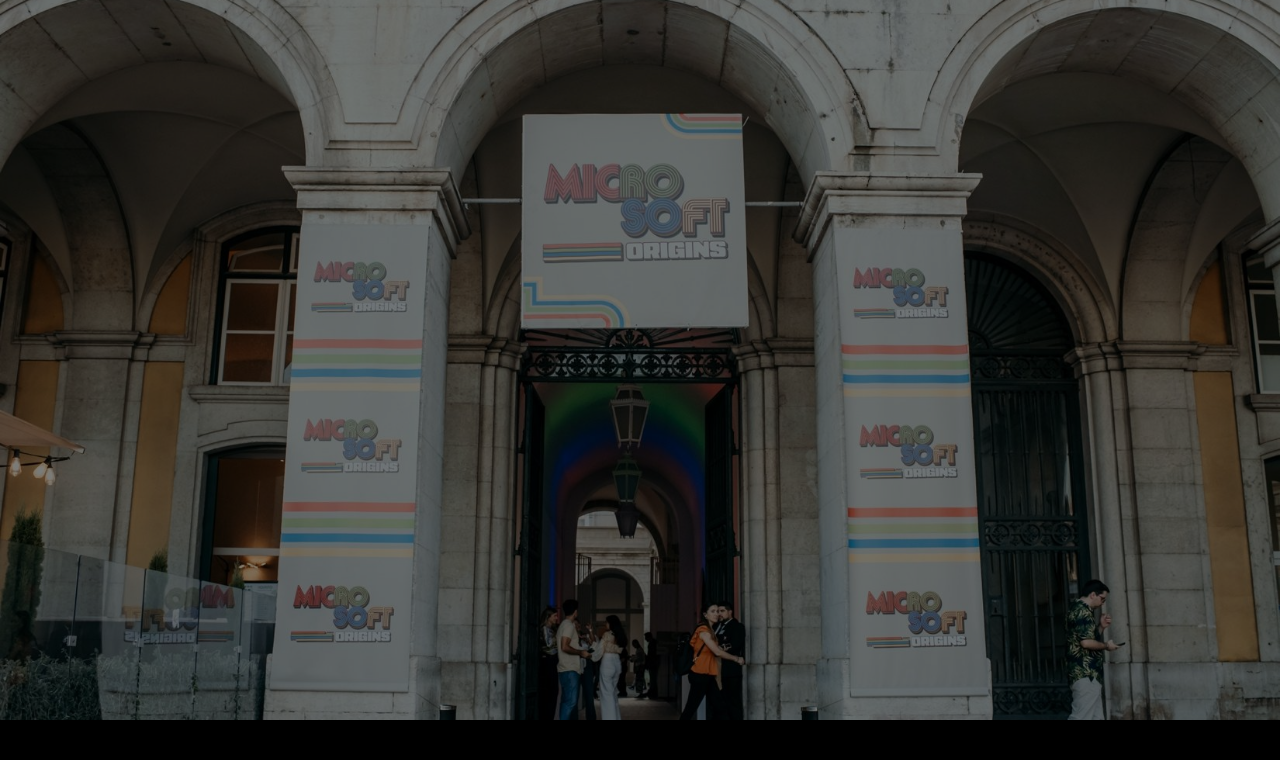

--- FILE ---
content_type: text/css; charset=utf-8
request_url: https://mossa.pt/wp-content/cache/min/1/wp-content/themes/tumar/includes/css/style.css?ver=1738866174
body_size: 13090
content:
@font-face{font-display:swap;font-family:Font Awesome;src:url(../../../../../../../../themes/tumar/includes/webfonts/fa-brands-400.ttf) format('truetype'),url(../../../../../../../../themes/tumar/includes/webfonts/fa-brands-400.woff) format('woff'),url(../../../../../../../../themes/tumar/includes/webfonts/fa-brands-400.woff2) format('woff2'),url(../../../../../../../../themes/tumar/includes/webfonts/fa-brands-400.svg) format('svg'),url(../../../../../../../../themes/tumar/includes/webfonts/fa-brands-400.eot)}@font-face{font-display:swap;font-family:Font Awesome;src:url(../../../../../../../../themes/tumar/includes/webfonts/fa-regular-400.ttf) format('truetype'),url(../../../../../../../../themes/tumar/includes/webfonts/fa-regular-400.woff) format('woff'),url(../../../../../../../../themes/tumar/includes/webfonts/fa-regular-400.woff2) format('woff2'),url(../../../../../../../../themes/tumar/includes/webfonts/fa-regular-400.svg) format('svg'),url(../../../../../../../../themes/tumar/includes/webfonts/fa-regular-400.eot)}@font-face{font-display:swap;font-family:Font Awesome;src:url(../../../../../../../../themes/tumar/includes/webfonts/fa-solid-900.ttf) format('truetype'),url(../../../../../../../../themes/tumar/includes/webfonts/fa-solid-900.woff) format('woff'),url(../../../../../../../../themes/tumar/includes/webfonts/fa-solid-900.woff2) format('woff2'),url(../../../../../../../../themes/tumar/includes/webfonts/fa-solid-900.svg) format('svg'),url(../../../../../../../../themes/tumar/includes/webfonts/fa-solid-900.eot)}html{margin:0;padding:0}blockquote,ul,ol{margin:0;padding:0}ul li,ol li{margin-bottom:0}li{margin:0;padding:0;list-style:none}img{width:100%;max-width:100%;vertical-align:middle}a,i{border:none}button{padding:0}a{color:inherit}a:hover{text-decoration:none}button,button:focus,button:hover{border:none;background:none}a:focus,button:focus{outline:none}table{border-spacing:0;border-collapse:collapse}td,th{padding:5px;border:1px solid #000;text-align:center}code,pre{overflow-x:scroll;padding:10px;padding-bottom:0;border-left:3px solid #6FBF71;border-bottom:1px solid transparent}pre{display:block;word-break:break-all;word-wrap:break-word}pre code{white-space:pre-wrap}.hidden-box{overflow:hidden}.pointer-none{pointer-events:none}.border-radius-50perc{border-radius:50%}.border-radius-10px{border-radius:10px}.width-100perc{width:100%}.height-100perc{height:100%}.height-100vh{height:100vh}.max-width-600{width:100%;max-width:600px}.max-width-500{width:100%;max-width:500px}.max-width-400{width:100%;max-width:400px}.max-width-300{width:100%;max-width:300px}.z-index-2{z-index:2}.bg-img-cover{background-size:cover;background-position:center center;background-repeat:no-repeat}.d-inline-block{display:inline-block}.d-block{display:block!important}.d-flex{display:flex}.flex-center-center{align-items:center;justify-content:center}.flex-align-center{align-items:center}.flex-align-end{align-items:flex-end}.flex-justify-center{justify-content:center}.flex-justify-between{justify-content:space-between}.flex-wrap{flex-flow:wrap}.padding-top-bottom-150{padding-top:150px;padding-bottom:150px}.padding-top-150{padding-top:150px}.padding-bottom-150{padding-bottom:150px}.padding-top-bottom-120{padding-top:120px;padding-bottom:120px}.padding-top-120{padding-top:120px}.padding-bottom-120{padding-bottom:120px}.padding-top-bottom-100{padding-top:100px;padding-bottom:100px}.padding-top-100{padding-top:100px}.padding-bottom-100{padding-bottom:100px}.padding-top-bottom-90{padding-top:90px;padding-bottom:90px}.padding-top-90{padding-top:90px}.padding-bottom-90{padding-bottom:90px}.padding-top-bottom-80{padding-top:80px;padding-bottom:80px}.padding-top-80{padding-top:80px}.padding-bottom-80{padding-bottom:80px}.padding-top-bottom-70{padding-top:70px;padding-bottom:70px}.padding-top-70{padding-top:70px}.padding-bottom-70{padding-bottom:70px}.padding-top-bottom-60{padding-top:60px;padding-bottom:60px}.padding-top-60{padding-top:60px}.padding-bottom-60{padding-bottom:60px}.padding-top-bottom-50{padding-top:50px;padding-bottom:50px}.padding-top-50{padding-top:50px}.padding-bottom-50{padding-bottom:50px}.padding-top-bottom-40{padding-top:40px;padding-bottom:40px}.padding-top-40{padding-top:40px}.padding-bottom-40{padding-bottom:40px}.padding-top-bottom-30{padding-top:30px;padding-bottom:30px}.padding-top-30{padding-top:30px}.padding-bottom-30{padding-bottom:30px}.padding-top-bottom-20{padding-top:20px;padding-bottom:20px}.padding-top-20{padding-top:20px}.padding-bottom-20{padding-bottom:20px}.padding-top-bottom-15{padding-top:15px;padding-bottom:15px}.padding-top-15{padding-top:15px}.padding-bottom-15{padding-bottom:15px}.padding-top-bottom-10{padding-top:10px;padding-bottom:10px}.padding-top-10{padding-top:10px}.padding-bottom-10{padding-bottom:10px}.padding-top-bottom-5{padding-top:5px;padding-bottom:5px}.padding-top-5{padding-top:5px}.padding-bottom-5{padding-bottom:5px}.padding-top-bottom-1{padding-top:1px;padding-bottom:1px}.padding-top-1{padding-top:1px}.padding-bottom-1{padding-bottom:1px}.padding-left-right-50{padding-left:50px;padding-right:50px}.padding-left-50{padding-left:50px}.padding-right-50{padding-right:50px}.padding-left-right-40{padding-left:40px;padding-right:40px}.padding-left-40{padding-left:40px}.padding-right-40{padding-right:40px}.padding-left-right-30{padding-left:30px;padding-right:30px}.padding-left-30{padding-left:30px}.padding-right-30{padding-right:30px}.padding-left-right-20{padding-left:20px;padding-right:20px}.padding-left-20{padding-left:20px}.padding-right-20{padding-right:20px}.padding-20{padding:20px}.margin-bottom-120{margin-bottom:120px}.margin-top-bottom-60{margin-top:60px;margin-bottom:60px}.margin-top-60{margin-top:60px}.margin-bottom-60{margin-bottom:60px}.margin-top-bottom-50{margin-top:50px;margin-bottom:50px}.margin-top-50{margin-top:50px}.margin-bottom-50{margin-bottom:50px}.margin-top-bottom-40{margin-top:40px;margin-bottom:40px}.margin-top-40{margin-top:40px}.margin-bottom-40{margin-bottom:40px}.margin-top-bottom-30{margin-top:30px;margin-bottom:30px}.margin-top-30{margin-top:30px}.margin-bottom-30{margin-bottom:30px}.margin-top-bottom-20{margin-top:20px;margin-bottom:20px}.margin-top-20{margin-top:20px}.margin-bottom-20{margin-bottom:20px}.margin-top-bottom-10{margin-top:10px;margin-bottom:10px}.margin-top-10{margin-top:10px}.margin-bottom-10{margin-bottom:10px}.margin-top-bottom-5{margin-top:5px;margin-bottom:5px}.margin-top-5{margin-top:5px}.margin-bottom-5{margin-bottom:5px}.margin-top-bottom-1{margin-top:1px;margin-bottom:1px}.margin-top-1{margin-top:1px}.margin-bottom-1{margin-bottom:1px}.margin-left-right-50{margin-left:50px;margin-right:50px}.margin-left-50{margin-left:50px}.margin-right-50{margin-right:50px}.margin-left-right-40{margin-left:40px;margin-right:40px}.margin-left-40{margin-left:40px}.margin-right-40{margin-right:40px}.margin-left-right-30{margin-left:30px;margin-right:30px}.margin-left-30{margin-left:30px}.margin-right-30{margin-right:30px}.margin-left-right-20{margin-left:20px;margin-right:20px}.margin-left-20{margin-left:20px}.margin-right-20{margin-right:20px}.margin-left-right-10{margin-left:10px;margin-right:10px}.margin-left-10{margin-left:10px}.margin-right-10{margin-right:10px}.margin-20{margin:20px}.pos-rel{position:relative}.pos-abs{position:absolute}.pos-static{position:static!important}.pos-left-top{left:20px;top:20px}.pos-left-center{left:20px;top:50%;-webkit-transform:translateY(-50%);transform:translateY(-50%)}.pos-left-bottom{left:20px;bottom:20px}.pos-right-top{top:20px;right:20px}.pos-right-center{top:50%;right:20px;-webkit-transform:translateY(-50%);transform:translateY(-50%)}.pos-right-bottom{right:20px;bottom:20px}.pos-top-center{left:50%;top:20px;-webkit-transform:translateX(-50%);transform:translateX(-50%)}.pos-bottom-center{left:50%;bottom:20px;-webkit-transform:translateX(-50%);transform:translateX(-50%)}.pos-center-center{left:50%;top:50%;-webkit-transform:translate(-50%,-50%);transform:translate(-50%,-50%)}.pos-left-top-0px{left:0;top:0}.pos-left-center-0px{left:0;top:50%;-webkit-transform:translateY(-50%);transform:translateY(-50%)}.pos-left-bottom-0px{left:0;bottom:0}.pos-right-top-0px{top:0;right:0}.pos-right-center-0px{top:50%;right:0;-webkit-transform:translateY(-50%);transform:translateY(-50%)}.pos-right-bottom-0px{right:0;bottom:0}.pos-top-center-0px{left:50%;top:0;-webkit-transform:translateX(-50%);transform:translateX(-50%)}.pos-bottom-center-0px{left:50%;bottom:0;-webkit-transform:translateX(-50%);transform:translateX(-50%)}.container{width:calc(100% - 80px);max-width:1350px;margin-left:auto;margin-right:auto}.container.full{max-width:100%}.container.small{max-width:960px}@media only screen and (max-width:999px){.container{width:calc(100% - 40px)}}@media only screen and (max-width:549px){.container{width:calc(100% - 20px)}}.flex-container{display:flex;flex-flow:wrap}.flex-container.reverse{flex-flow:wrap-reverse}.one-column,.two-columns,.three-columns,.four-columns,.five-columns,.six-columns,.seven-columns,.eight-columns,.nine-columns,.ten-columns,.eleven-columns,.twelve-columns{box-sizing:border-box}.one-column{flex-basis:8.33%}.two-columns{flex-basis:16.66%}.three-columns{flex-basis:25%}.four-columns{flex-basis:33.33%}.five-columns{flex-basis:41.66%}.six-columns{flex-basis:50%}.seven-columns{flex-basis:58.33%}.eight-columns{flex-basis:66.66%}.nine-columns{flex-basis:75%}.ten-columns{flex-basis:83.33%}.eleven-columns{flex-basis:91.66%}.twelve-columns{flex-basis:100%}.one-offset{margin-left:8.33%}.two-offset{margin-left:16.66%}.three-offset{margin-left:25%}.four-offset{margin-left:33.33%}.five-offset{margin-left:41.66%}.six-offset{margin-left:50%}.seven-offset{margin-left:58.33%}.eight-offset{margin-left:66.66%}.nine-offset{margin-left:75%}.ten-offset{margin-left:83.33%}.eleven-offset{margin-left:91.66%}@media only screen and (max-width:999px){.column-100-999{flex-basis:100%!important;margin-left:0!important}.column-50-999{flex-basis:50%!important;margin-left:0!important}}@media only screen and (max-width:767px){.one-column,.two-columns,.three-columns,.four-columns,.five-columns,.six-columns,.seven-columns,.eight-columns,.nine-columns,.ten-columns,.eleven-columns,.twelve-columns{flex-basis:100%}.one-offset,.two-offset,.three-offset,.four-offset,.five-offset,.six-offset,.seven-offset,.eight-offset,.nine-offset,.ten-offset,.eleven-offset{margin-left:0}.column-50-999{flex-basis:100%!important}}.column-l-r-margin-40{margin-left:40px;margin-right:40px}.column-r-margin-40{margin-right:40px}.column-l-margin-40{margin-left:40px}.column-l-r-margin-20{margin-left:20px;margin-right:20px}.column-r-margin-20{margin-right:20px}.column-l-margin-20{margin-left:20px}.column-l-r-margin-10{margin-left:10px;margin-right:10px}.column-r-margin-10{margin-right:10px}.column-l-margin-10{margin-left:10px}.column-l-r-margin-5{margin-left:5px;margin-right:5px}.column-r-margin-5{margin-right:5px}.column-l-margin-5{margin-left:5px}.column-l-r-margin-40-999{margin-left:40px;margin-right:40px}.column-l-margin-40-999{margin-left:40px}.column-r-margin-40-999{margin-right:40px}.column-l-margin-20-999{margin-left:20px}.column-r-margin-20-999{margin-right:20px}.column-l-r-margin-10-999{margin-left:10px;margin-right:10px}@media only screen and (max-width:999px){.column-l-r-margin-40-999{margin-left:0;margin-right:0}.column-l-margin-40-999{margin-left:0}.column-r-margin-40-999{margin-right:0}.column-l-margin-20-999{margin-left:0}.column-r-margin-20-999{margin-right:0}.column-l-r-margin-10-999{margin-left:0;margin-right:0}}@media only screen and (max-width:767px){.column-l-r-margin-40,.column-l-r-margin-20,.column-l-r-margin-10,.column-l-r-margin-5{margin-left:0;margin-right:0}.column-r-margin-40,.column-r-margin-20,.column-r-margin-10,.column-r-margin-5{margin-right:0}.column-l-margin-40,.column-l-margin-20,.column-l-margin-10,.column-l-margin-5{margin-left:0}}.flex-min-height-100vh{display:flex;align-items:center;width:100%;height:100%;min-height:100vh}body{background-color:#000;color:#fff}:root{--bg-light:#f5f5f5;--bg-dark:#111517}.section-bg-light,.content-bg-light,.text-bg-light{background-color:var(--bg-light)}.section-bg-dark,.content-bg-dark,.text-bg-dark{background-color:var(--bg-dark)}.blog-content-bg{background-color:#f0f0f0}.text-color-white,.text-color-white:before{color:#fff!important;}.text-color-dadada,.text-color-dadada:before{color:#dadada!important;}.text-color-b0b0b0,.text-color-b0b0b0:before{color:#b0b0b0!important;}.text-color-8a8a8a,.text-color-8a8a8a:before{color:#8a8a8a!important;}.text-color-e4e4e4,.text-color-e4e4e4:before{color:#e4e4e4!important;}.text-color-bbbbbb,.text-color-bbbbbb:before{color:#bbbbbb!important;}.text-color-979797,.text-color-979797:before{color:#979797!important;}.text-color-black,.text-color-black:before{color:#000!important;}.text-color-6d6d6d,.text-color-6d6d6d:before{color:#6d6d6d!important;}.text-color-888888,.text-color-888888:before{color:#888888!important;}.text-color-9b9b9b,.text-color-9b9b9b:before{color:#9b9b9b!important;}.text-color-6a6a6a,.text-color-6a6a6a:before{color:#6a6a6a!important;}.text-color-838383,.text-color-838383:before{color:#838383!important;}.text-color-969696,.text-color-969696:before{color:#969696!important;}.text-stroke-white{color:transparent;-webkit-text-stroke:1px;-webkit-text-stroke-color:#fff}.text-stroke-black{color:transparent;-webkit-text-stroke:1px;-webkit-text-stroke-color:#000}.text-color-mix-blend{color:#fff;mix-blend-mode:difference}.text-hover-to-white,.text-hover-to-black{transition:1s cubic-bezier(.17,.85,.438,.99)}.text-hover-to-white:hover{color:#fff!important}.text-hover-to-black:hover{color:#000!important}.half-bg-light,.half-bg-dark{position:relative}.half-bg-light:before,.half-bg-dark:before{content:'';width:100%;height:50%;position:absolute;left:0;top:0}.half-bg-light:before{background-color:var(--bg-light)}.half-bg-dark:before{background-color:var(--bg-dark)}.half-bg-borders-fix{position:relative}.half-bg-borders-fix:before,.half-bg-borders-fix:after{content:'';width:100%;height:3px;position:absolute;left:0;background-color:inherit}.half-bg-borders-fix:before{top:-1px}.half-bg-borders-fix:after{bottom:-1px}.half-bg-borders-fix.half-bg-borders-fix_only-bottom:before,.half-bg-borders-fix.half-bg-borders-fix_only-top:after{content:normal}.preloader{overflow:hidden}.preloader.js-page-in-anim-active{overflow:visible;overflow-x:hidden}.has-scroll-smooth .preloader.js-page-in{overflow:hidden}.js-animsition-overlay{opacity:1}.js-animsition-overlay-slide{background-color:transparent}.preloader:before,.preloader:after,.preloader__out-overlay:before,.preloader__out-overlay:after{content:'';width:100%;height:100%;position:fixed;left:0;top:0;z-index:99;background-color:#111517;transition:1s cubic-bezier(.858,.01,.068,.99)}.preloader:after,.preloader__out-overlay:after{z-index:98;background-color:#fff;mix-blend-mode:difference;transition-delay:.13s}.preloader__out-overlay:before,.preloader__out-overlay:after{-webkit-transform:translateX(105%);transform:translateX(105%);transition-delay:.13s}.preloader__out-overlay:after{transition-delay:0s}.js-page-in.preloader:before,.js-page-in.preloader:after{-webkit-transform:translateX(-105%);transform:translateX(-105%)}.js-page-out .preloader__out-overlay:before,.js-page-out .preloader__out-overlay:after{-webkit-transform:translateX(0);transform:translateX(0)}.js-page-out.js-nav-active .preloader__out-overlay:before,.js-page-out.js-nav-active .preloader__out-overlay:after{-webkit-transform:translateX(105%);transform:translateX(105%)}.preloader__loading{width:100%;height:100vh;position:fixed;left:0;top:0;z-index:999;pointer-events:none;text-align:center;line-height:100vh}.preloader__loading-anim{font-family:'Lato',sans-serif;font-size:35px;font-weight:300;letter-spacing:5px;text-transform:uppercase}.preloader__loading-anim .char{color:transparent}.preloader__loading-anim .char:before{visibility:visible;color:#fff}.in .preloader__loading-anim .char{transition:1s cubic-bezier(.19,.94,.336,1);transition-delay:calc(.05s * var(--char-index))}.js-page-in .in .preloader__loading-anim .char{opacity:0;-webkit-transform:translateX(-100px);transform:translateX(-100px)}.out .preloader__loading-anim .char{opacity:0;-webkit-transform:translateX(100px);transform:translateX(100px);transition:.8s cubic-bezier(.19,.94,.336,1);transition-delay:calc(.05s * var(--char-index) + .8s)}.js-page-out .out .preloader__loading-anim .char{opacity:1;-webkit-transform:translateX(0);transform:translateX(0)}.in .preloader__loading-anim .char:nth-last-child(1):before,.in .preloader__loading-anim .char:nth-last-child(2):before,.in .preloader__loading-anim .char:nth-last-child(3):before{-webkit-animation:.9s dot-anim cubic-bezier(.225,1,.316,.99) infinite;animation:.9s dot-anim cubic-bezier(.225,1,.316,.99) infinite}.js-page-in-anim-active .in .preloader__loading-anim .char:nth-last-child(1):before,.js-page-in-anim-active .in .preloader__loading-anim .char:nth-last-child(2):before,.js-page-in-anim-active .in .preloader__loading-anim .char:nth-last-child(3):before{-webkit-animation:none;animation:none}.in .preloader__loading-anim .char:nth-last-child(1):before{-webkit-animation-delay:.2s;animation-delay:.2s}.in .preloader__loading-anim .char:nth-last-child(2):before{-webkit-animation-delay:.1s;animation-delay:.1s}@-webkit-keyframes dot-anim{0%{opacity:1}100%{opacity:0}}@keyframes dot-anim{0%{opacity:1}100%{opacity:0}}.fixed-header{opacity:0}.js-page-in .fixed-header{opacity:1}.header-logo{overflow:hidden;width:auto;position:fixed;left:20px;top:20px;z-index:10;pointer-events:none;mix-blend-mode:difference}.color-mix-blend-normal.header-logo{mix-blend-mode:normal}.js-page-in-out .header-logo{pointer-events:auto}.header-logo__box{overflow:hidden;display:inline-block;position:relative}.header-logo__img,.woocommerce .header-logo__img{width:auto;height:20px;vertical-align:top;-webkit-transform:translateY(110%);transform:translateY(110%);transition:1s cubic-bezier(.767,.01,.18,1.01)}.js-page-in-out .header-logo__img{-webkit-transform:translateY(0);transform:translateY(0);transition-delay:1s}.menu-icon{width:40px;position:fixed;top:20px;right:20px;z-index:10;pointer-events:none;cursor:pointer;mix-blend-mode:difference}.color-mix-blend-normal.menu-icon{mix-blend-mode:normal}.js-page-in-out .menu-icon{pointer-events:auto}.menu-icon__box{overflow:hidden;width:40px;height:20px;position:relative}.menu-icon__box:before,.menu-icon__inner:before,.menu-icon__inner:after{content:'';width:40px;height:1px;position:absolute;left:0;top:50%;background-color:#fff;-webkit-transform:translateY(-50%) scaleX(0);transform:translateY(-50%) scaleX(0);-webkit-transform-origin:right;transform-origin:right;transition:1s cubic-bezier(.767,.01,.18,1.01);transition-delay:.1s}.menu-icon__inner:before,.menu-icon__inner:after{top:0;-webkit-transform:scaleX(0);transform:scaleX(0);transition-delay:0s}.menu-icon__inner:after{top:auto;bottom:0;transition-delay:.2s}.js-page-in-out .menu-icon__box:before{-webkit-transform:translateY(-50%) scaleX(1);transform:translateY(-50%) scaleX(1);transition-delay:1.1s}.js-page-in-out .menu-icon__inner:before,.js-page-in-out .menu-icon__inner:after{-webkit-transform:scaleX(1);transform:scaleX(1);transition-delay:1s}.js-page-in-out .menu-icon__inner:after{transition-delay:1.2s}.js-nav-active.js-page-in-out .menu-icon__box:before{-webkit-transform:translateY(-50%) scaleX(0);transform:translateY(-50%) scaleX(0);transition-delay:.1s}.js-nav-active.js-page-in-out .menu-icon__inner:before,.js-nav-active.js-page-in-out .menu-icon__inner:after{-webkit-transform:scaleX(0);transform:scaleX(0);transition-delay:0s}.js-nav-active.js-page-in-out .menu-icon__inner:after{transition-delay:.2s}.menu-icon__close:before,.menu-icon__close:after{content:'';width:45px;height:1px;position:absolute;left:0;top:0;background-color:#fff;-webkit-transform:rotate(25.5deg) scaleX(0);transform:rotate(25.5deg) scaleX(0);-webkit-transform-origin:left;transform-origin:left;transition:1s cubic-bezier(.767,.01,.18,1.01);transition-delay:0s}.menu-icon__close:after{top:19px;-webkit-transform:rotate(-25.5deg) scaleX(0);transform:rotate(-25.5deg) scaleX(0);transition-delay:.15s}.js-nav-active .menu-icon__close:before{-webkit-transform:rotate(25.5deg) scaleX(1);transform:rotate(25.5deg) scaleX(1);transition-delay:1.15s}.js-nav-active .menu-icon__close:after{-webkit-transform:rotate(-25.5deg) scaleX(1);transform:rotate(-25.5deg) scaleX(1);transition-delay:1s}.js-nav-active.js-page-out .menu-icon__close:before{-webkit-transform:rotate(25.5deg) scaleX(0);transform:rotate(25.5deg) scaleX(0);transition-delay:.15s}.js-nav-active.js-page-out .menu-icon__close:after{-webkit-transform:rotate(-25.5deg) scaleX(0);transform:rotate(-25.5deg) scaleX(0);transition-delay:0s}@media only screen and (min-width:1000px){.landing-page-header .menu-icon{display:none}}.nav-container{overflow:hidden;width:100%;height:100vh;min-height:100vh;margin:0;padding:0;position:fixed;left:100%;top:0;z-index:9;background-color:#111517;transition:1s cubic-bezier(.858,.01,.068,.99);transition-delay:.7s}.js-nav-active .nav-container{-webkit-transform:translateX(-100%);transform:translateX(-100%);transition-delay:.13s}.nav-overlay{width:100%;height:100vh;position:fixed;top:0;left:100%;z-index:8;background-color:#fff;mix-blend-mode:difference;transition:1s cubic-bezier(.858,.01,.068,.99);transition-delay:.83s}.js-nav-active .nav-overlay{-webkit-transform:translateX(-100%);transform:translateX(-100%);transition-delay:0s}.nav-box{height:100%;position:relative}.menu-box{display:flex;flex-flow:column;align-items:flex-start;justify-content:center;width:100%;height:100%;position:relative}.nav-btn-box{overflow:hidden}.nav-btn{display:inline-block;margin:0;padding:0;cursor:pointer;-webkit-transform:translateY(-105%);transform:translateY(-105%);transition:.8s cubic-bezier(.767,.01,.18,1.01)}.nav-btn-box:nth-child(1) .nav-btn,.nav-btn-box .nav-btn-box:nth-child(1) .nav-btn,.nav-btn-box .nav-btn-box .nav-btn-box:nth-child(1) .nav-btn{transition-delay:0s}.nav-btn-box:nth-child(2) .nav-btn,.nav-btn-box .nav-btn-box:nth-child(2) .nav-btn,.nav-btn-box .nav-btn-box .nav-btn-box:nth-child(2) .nav-btn{transition-delay:.04s}.nav-btn-box:nth-child(3) .nav-btn,.nav-btn-box .nav-btn-box:nth-child(3) .nav-btn,.nav-btn-box .nav-btn-box .nav-btn-box:nth-child(3) .nav-btn{transition-delay:.08s}.nav-btn-box:nth-child(4) .nav-btn,.nav-btn-box .nav-btn-box:nth-child(4) .nav-btn,.nav-btn-box .nav-btn-box .nav-btn-box:nth-child(4) .nav-btn{transition-delay:.12s}.nav-btn-box:nth-child(5) .nav-btn,.nav-btn-box .nav-btn-box:nth-child(5) .nav-btn,.nav-btn-box .nav-btn-box .nav-btn-box:nth-child(5) .nav-btn{transition-delay:.16s}.nav-btn-box:nth-child(6) .nav-btn,.nav-btn-box .nav-btn-box:nth-child(6) .nav-btn,.nav-btn-box .nav-btn-box .nav-btn-box:nth-child(6) .nav-btn{transition-delay:.2s}.nav-btn-box:nth-child(7) .nav-btn,.nav-btn-box .nav-btn-box:nth-child(7) .nav-btn,.nav-btn-box .nav-btn-box .nav-btn-box:nth-child(7) .nav-btn{transition-delay:.24s}.nav-btn-box:nth-child(8) .nav-btn,.nav-btn-box .nav-btn-box:nth-child(8) .nav-btn,.nav-btn-box .nav-btn-box .nav-btn-box:nth-child(8) .nav-btn{transition-delay:.28s}.nav-btn-box:nth-child(9) .nav-btn,.nav-btn-box .nav-btn-box:nth-child(9) .nav-btn,.nav-btn-box .nav-btn-box .nav-btn-box:nth-child(9) .nav-btn{transition-delay:.32s}.nav-btn-box:nth-child(10) .nav-btn,.nav-btn-box .nav-btn-box:nth-child(10) .nav-btn,.nav-btn-box .nav-btn-box .nav-btn-box:nth-child(10) .nav-btn{transition-delay:.36s}.nav-btn-box:nth-child(11) .nav-btn,.nav-btn-box .nav-btn-box:nth-child(11) .nav-btn,.nav-btn-box .nav-btn-box .nav-btn-box:nth-child(11) .nav-btn{transition-delay:.4s}.nav-btn-box:nth-child(12) .nav-btn,.nav-btn-box .nav-btn-box:nth-child(12) .nav-btn,.nav-btn-box .nav-btn-box .nav-btn-box:nth-child(12) .nav-btn{transition-delay:.44s}.js-nav-active .nav-btn{-webkit-transform:translateY(0);transform:translateY(0);transition:1.5s cubic-bezier(.225,1,.316,.99)}.js-nav-active .nav-btn-box:nth-child(1) .nav-btn,.js-nav-active .nav-btn-box .nav-btn-box:nth-child(1) .nav-btn,.js-nav-active .nav-btn-box .nav-btn-box .nav-btn-box:nth-child(1) .nav-btn{transition-delay:1s}.js-nav-active .nav-btn-box:nth-child(2) .nav-btn,.js-nav-active .nav-btn-box .nav-btn-box:nth-child(2) .nav-btn,.js-nav-active .nav-btn-box .nav-btn-box .nav-btn-box:nth-child(2) .nav-btn{transition-delay:1.1s}.js-nav-active .nav-btn-box:nth-child(3) .nav-btn,.js-nav-active .nav-btn-box .nav-btn-box:nth-child(3) .nav-btn,.js-nav-active .nav-btn-box .nav-btn-box .nav-btn-box:nth-child(3) .nav-btn{transition-delay:1.2s}.js-nav-active .nav-btn-box:nth-child(4) .nav-btn,.js-nav-active .nav-btn-box .nav-btn-box:nth-child(4) .nav-btn,.js-nav-active .nav-btn-box .nav-btn-box .nav-btn-box:nth-child(4) .nav-btn{transition-delay:1.3s}.js-nav-active .nav-btn-box:nth-child(5) .nav-btn,.js-nav-active .nav-btn-box .nav-btn-box:nth-child(5) .nav-btn,.js-nav-active .nav-btn-box .nav-btn-box .nav-btn-box:nth-child(5) .nav-btn{transition-delay:1.4s}.js-nav-active .nav-btn-box:nth-child(6) .nav-btn,.js-nav-active .nav-btn-box .nav-btn-box:nth-child(6) .nav-btn,.js-nav-active .nav-btn-box .nav-btn-box .nav-btn-box:nth-child(6) .nav-btn{transition-delay:1.5s}.js-nav-active .nav-btn-box:nth-child(7) .nav-btn,.js-nav-active .nav-btn-box .nav-btn-box:nth-child(7) .nav-btn,.js-nav-active .nav-btn-box .nav-btn-box .nav-btn-box:nth-child(7) .nav-btn{transition-delay:1.6s}.js-nav-active .nav-btn-box:nth-child(8) .nav-btn,.js-nav-active .nav-btn-box .nav-btn-box:nth-child(8) .nav-btn,.js-nav-active .nav-btn-box .nav-btn-box .nav-btn-box:nth-child(8) .nav-btn{transition-delay:1.7s}.js-nav-active .nav-btn-box:nth-child(9) .nav-btn,.js-nav-active .nav-btn-box .nav-btn-box:nth-child(9) .nav-btn,.js-nav-active .nav-btn-box .nav-btn-box .nav-btn-box:nth-child(9) .nav-btn{transition-delay:1.8s}.js-nav-active .nav-btn-box:nth-child(10) .nav-btn,.js-nav-active .nav-btn-box .nav-btn-box:nth-child(10) .nav-btn,.js-nav-active .nav-btn-box .nav-btn-box .nav-btn-box:nth-child(10) .nav-btn{transition-delay:1.9s}.js-nav-active .nav-btn-box:nth-child(11) .nav-btn,.js-nav-active .nav-btn-box .nav-btn-box:nth-child(11) .nav-btn,.js-nav-active .nav-btn-box .nav-btn-box .nav-btn-box:nth-child(11) .nav-btn{transition-delay:2s}.js-nav-active .nav-btn-box:nth-child(12) .nav-btn,.js-nav-active .nav-btn-box .nav-btn-box:nth-child(12) .nav-btn,.js-nav-active .nav-btn-box .nav-btn-box .nav-btn-box:nth-child(12) .nav-btn{transition-delay:2.1s}.js-nav-active.js-page-out .nav-container .nav-btn{-webkit-transform:translateY(-105%);transform:translateY(-105%);transition:1s cubic-bezier(.76,.06,.85,.07)}.js-nav-active.js-page-out .nav-btn-box:nth-child(1) .nav-btn,.js-nav-active.js-page-out .nav-btn-box .nav-btn-box:nth-child(1) .nav-btn,.js-nav-active.js-page-out .nav-btn-box .nav-btn-box .nav-btn-box:nth-child(1) .nav-btn{transition-delay:0s}.js-nav-active.js-page-out .nav-btn-box:nth-child(2) .nav-btn,.js-nav-active.js-page-out .nav-btn-box .nav-btn-box:nth-child(2) .nav-btn,.js-nav-active.js-page-out .nav-btn-box .nav-btn-box .nav-btn-box:nth-child(2) .nav-btn{transition-delay:.04s}.js-nav-active.js-page-out .nav-btn-box:nth-child(3) .nav-btn,.js-nav-active.js-page-out .nav-btn-box .nav-btn-box:nth-child(3) .nav-btn,.js-nav-active.js-page-out .nav-btn-box .nav-btn-box .nav-btn-box:nth-child(3) .nav-btn{transition-delay:.08s}.js-nav-active.js-page-out .nav-btn-box:nth-child(4) .nav-btn,.js-nav-active.js-page-out .nav-btn-box .nav-btn-box:nth-child(4) .nav-btn,.js-nav-active.js-page-out .nav-btn-box .nav-btn-box .nav-btn-box:nth-child(4) .nav-btn{transition-delay:.12s}.js-nav-active.js-page-out .nav-btn-box:nth-child(5) .nav-btn,.js-nav-active.js-page-out .nav-btn-box .nav-btn-box:nth-child(5) .nav-btn,.js-nav-active.js-page-out .nav-btn-box .nav-btn-box .nav-btn-box:nth-child(5) .nav-btn{transition-delay:.16s}.js-nav-active.js-page-out .nav-btn-box:nth-child(6) .nav-btn,.js-nav-active.js-page-out .nav-btn-box .nav-btn-box:nth-child(6) .nav-btn,.js-nav-active.js-page-out .nav-btn-box .nav-btn-box .nav-btn-box:nth-child(6) .nav-btn{transition-delay:.2s}.js-nav-active.js-page-out .nav-btn-box:nth-child(7) .nav-btn,.js-nav-active.js-page-out .nav-btn-box .nav-btn-box:nth-child(7) .nav-btn,.js-nav-active.js-page-out .nav-btn-box .nav-btn-box .nav-btn-box:nth-child(7) .nav-btn{transition-delay:.24s}.js-nav-active.js-page-out .nav-btn-box:nth-child(8) .nav-btn,.js-nav-active.js-page-out .nav-btn-box .nav-btn-box:nth-child(8) .nav-btn,.js-nav-active.js-page-out .nav-btn-box .nav-btn-box .nav-btn-box:nth-child(8) .nav-btn{transition-delay:.28s}.js-nav-active.js-page-out .nav-btn-box:nth-child(9) .nav-btn,.js-nav-active.js-page-out .nav-btn-box .nav-btn-box:nth-child(9) .nav-btn,.js-nav-active.js-page-out .nav-btn-box .nav-btn-box .nav-btn-box:nth-child(9) .nav-btn{transition-delay:.32s}.js-nav-active.js-page-out .nav-btn-box:nth-child(10) .nav-btn,.js-nav-active.js-page-out .nav-btn-box .nav-btn-box:nth-child(10) .nav-btn,.js-nav-active.js-page-out .nav-btn-box .nav-btn-box .nav-btn-box:nth-child(10) .nav-btn{transition-delay:.36s}.js-nav-active.js-page-out .nav-btn-box:nth-child(11) .nav-btn,.js-nav-active.js-page-out .nav-btn-box .nav-btn-box:nth-child(11) .nav-btn,.js-nav-active.js-page-out .nav-btn-box .nav-btn-box .nav-btn-box:nth-child(11) .nav-btn{transition-delay:.4s}.js-nav-active.js-page-out .nav-btn-box:nth-child(12) .nav-btn,.js-nav-active.js-page-out .nav-btn-box .nav-btn-box:nth-child(12) .nav-btn,.js-nav-active.js-page-out .nav-btn-box .nav-btn-box .nav-btn-box:nth-child(12) .nav-btn{transition-delay:.44s}.nav-btn__inner{margin:0;padding:0;font-family:'Lato',sans-serif;font-size:60px;font-weight:700;line-height:1.2;letter-spacing:5px;text-transform:uppercase}@media only screen and (max-width:1399px){.nav-btn__inner{font-size:50px}}@media only screen and (max-width:1199px){.nav-btn__inner{font-size:45px}}@media only screen and (max-width:999px){.nav-btn__inner{font-size:40px}}@media only screen and (max-width:999px) and (orientation:landscape){.nav-btn__inner{font-size:33px}}@media only screen and (max-width:767px){.nav-btn__inner{font-size:38px}}@media only screen and (max-width:767px) and (orientation:landscape){.nav-btn__inner{font-size:24px}}@media only screen and (max-width:549px){.nav-btn__inner{font-size:34px}}@media only screen and (max-width:549px) and (orientation:landscape){.nav-btn__inner{font-size:22px}}@media only screen and (max-width:399px){.nav-btn__inner{font-size:30px}}.nav-btn__inner{position:relative;white-space:nowrap;color:transparent;-webkit-text-stroke:1px;-webkit-text-stroke-color:#fff}.nav-btn__inner:before{content:attr(data-text);overflow:hidden;width:0%;position:absolute;left:0;top:50%;z-index:2;color:#fff;-webkit-transform:translateY(-50%);transform:translateY(-50%);transition:1s cubic-bezier(.225,1,.316,.99)}.nav-btn:hover .nav-btn__inner:before{width:100%}.dropdown{width:100%;height:100%;position:absolute;left:0;top:0;z-index:2;pointer-events:none}.dropdown_2lvl{z-index:3;pointer-events:none}.js-dropdown-is-active-2lvl.dropdown_2lvl{pointer-events:auto}.menu-box.dropdown{align-items:flex-end}.js-dropdown.js-dropdown-is-active{pointer-events:auto}.js-dropdown-is-active-2lvl .js-dropdown.js-dropdown-is-active{pointer-events:none}.dropdown-close{overflow:hidden;width:60px;height:30px;position:absolute;left:0;top:50%;-webkit-transform:translateY(-50%);transform:translateY(-50%);z-index:3;pointer-events:none}.js-nav-active .js-dropdown-is-active .dropdown-close{pointer-events:auto}.dropdown-close__inner{overflow:hidden;width:100%;height:100%;position:relative;cursor:pointer;-webkit-transform:translateX(-100%);transform:translateX(-100%);transition:.5s cubic-bezier(.17,.85,.438,.99)}.js-nav-active .js-dropdown-is-active .dropdown-close__inner{-webkit-transform:translateX(0);transform:translateX(0);transition:1s cubic-bezier(.17,.85,.438,.99);transition-delay:1s}.js-nav-active.js-page-out .js-dropdown-is-active .dropdown-close__inner{-webkit-transform:translateX(-100%);transform:translateX(-100%);transition:1s cubic-bezier(.17,.85,.438,.99);transition-delay:.5s}.dropdown-close__arrow{display:block;width:100%;height:100%;position:relative;z-index:3;-webkit-transform:translateX(22px);transform:translateX(22px);transition:.7s cubic-bezier(.17,.85,.438,.99)}.dropdown-close:hover .dropdown-close__arrow{-webkit-transform:translateX(0);transform:translateX(0)}.dropdown-close__arrow:before{content:'';display:block;width:7px;height:7px;position:absolute;left:1px;top:11px;border-left:1px solid #fff;border-bottom:1px solid #fff;-webkit-transform:rotate(45deg);transform:rotate(45deg)}.dropdown-close__arrow:after{content:'';width:100%;height:1px;position:absolute;left:0;top:50%;background-color:#fff;-webkit-transform:translateY(-50%);transform:translateY(-50%);-webkit-transform-origin:left;transform-origin:left}.dropdown-close__inner:before{content:'';width:1px;height:50%;position:absolute;top:50%;right:0;background-color:#fff;-webkit-transform:scaleY(1);transform:scaleY(1);-webkit-transform-origin:top;transform-origin:top;transition:.5s cubic-bezier(.17,.85,.438,.99)}.dropdown-close:hover .dropdown-close__inner:before{-webkit-transform:scaleY(0);transform:scaleY(0)}.js-dropdown-close,.js-dropdown-close-2lvl{width:100%;height:100%;position:absolute;left:0;top:0}.js-dropdown-close-2lvl{z-index:2;pointer-events:none}.js-dropdown-is-active-2lvl .js-dropdown-close-2lvl{pointer-events:auto}.js-dropdown .nav-btn__inner{display:inline-block;-webkit-transform:translateY(-105%);transform:translateY(-105%);transition:1s cubic-bezier(.767,.01,.18,1.01)}.js-dropdown.js-dropdown-is-active .nav-btn__inner{-webkit-transform:translateY(0);transform:translateY(0)}.dropdown-hidden-btn .nav-btn__inner{display:inline-block;-webkit-transform:translateY(0);transform:translateY(0);transition:1s cubic-bezier(.767,.01,.18,1.01)}.js-dropdown-is-active .dropdown-hidden-btn .nav-btn__inner{-webkit-transform:translateY(-105%);transform:translateY(-105%)}.js-dropdown-is-active .dropdown-hidden-btn{pointer-events:none}.dropdown .dropdown_2lvl .nav-btn__inner{display:inline-block;-webkit-transform:translateY(-105%);transform:translateY(-105%);transition:1s cubic-bezier(.767,.01,.18,1.01)}.dropdown .dropdown_2lvl.js-dropdown-is-active-2lvl .nav-btn__inner{-webkit-transform:translateY(0);transform:translateY(0)}.js-dropdown-is-active.js-dropdown-is-active-2lvl .dropdown-2lvl-hidden-btn .nav-btn__inner{-webkit-transform:translateY(-105%);transform:translateY(-105%)}.js-dropdown-is-active .nav-btn-box:nth-last-child(1) .dropdown-hidden-btn .nav-btn__inner,.js-dropdown .nav-btn-box:nth-last-child(1) .nav-btn__inner,.js-dropdown-is-active-2lvl .js-dropdown .nav-btn-box:nth-last-child(1) .dropdown-2lvl-hidden-btn .nav-btn__inner,.dropdown.js-dropdown-is-active .dropdown_2lvl .nav-btn-box:nth-last-child(1) .nav-btn__inner{transition-delay:0s}.js-dropdown-is-active .nav-btn-box:nth-last-child(2) .dropdown-hidden-btn .nav-btn__inner,.js-dropdown .nav-btn-box:nth-last-child(2) .nav-btn__inner,.js-dropdown-is-active-2lvl .js-dropdown .nav-btn-box:nth-last-child(2) .dropdown-2lvl-hidden-btn .nav-btn__inner,.dropdown.js-dropdown-is-active .dropdown_2lvl .nav-btn-box:nth-last-child(2) .nav-btn__inner{transition-delay:.1s}.js-dropdown-is-active .nav-btn-box:nth-last-child(3) .dropdown-hidden-btn .nav-btn__inner,.js-dropdown .nav-btn-box:nth-last-child(3) .nav-btn__inner,.js-dropdown-is-active-2lvl .js-dropdown .nav-btn-box:nth-last-child(3) .dropdown-2lvl-hidden-btn .nav-btn__inner,.dropdown.js-dropdown-is-active .dropdown_2lvl .nav-btn-box:nth-last-child(3) .nav-btn__inner{transition-delay:.2s}.js-dropdown-is-active .nav-btn-box:nth-last-child(4) .dropdown-hidden-btn .nav-btn__inner,.js-dropdown .nav-btn-box:nth-last-child(4) .nav-btn__inner,.js-dropdown-is-active-2lvl .js-dropdown .nav-btn-box:nth-last-child(4) .dropdown-2lvl-hidden-btn .nav-btn__inner,.dropdown.js-dropdown-is-active .dropdown_2lvl .nav-btn-box:nth-last-child(4) .nav-btn__inner{transition-delay:.3s}.js-dropdown-is-active .nav-btn-box:nth-last-child(5) .dropdown-hidden-btn .nav-btn__inner,.js-dropdown .nav-btn-box:nth-last-child(5) .nav-btn__inner,.js-dropdown-is-active-2lvl .js-dropdown .nav-btn-box:nth-last-child(5) .dropdown-2lvl-hidden-btn .nav-btn__inner,.dropdown.js-dropdown-is-active .dropdown_2lvl .nav-btn-box:nth-last-child(5) .nav-btn__inner{transition-delay:.4s}.js-dropdown-is-active .nav-btn-box:nth-last-child(6) .dropdown-hidden-btn .nav-btn__inner,.js-dropdown .nav-btn-box:nth-last-child(6) .nav-btn__inner,.js-dropdown-is-active-2lvl .js-dropdown .nav-btn-box:nth-last-child(6) .dropdown-2lvl-hidden-btn .nav-btn__inner,.dropdown.js-dropdown-is-active .dropdown_2lvl .nav-btn-box:nth-last-child(6) .nav-btn__inner{transition-delay:.5s}.js-dropdown-is-active .nav-btn-box:nth-last-child(7) .dropdown-hidden-btn .nav-btn__inner,.js-dropdown .nav-btn-box:nth-last-child(7) .nav-btn__inner,.js-dropdown-is-active-2lvl .js-dropdown .nav-btn-box:nth-last-child(7) .dropdown-2lvl-hidden-btn .nav-btn__inner,.dropdown.js-dropdown-is-active .dropdown_2lvl .nav-btn-box:nth-last-child(7) .nav-btn__inner{transition-delay:.6s}.js-dropdown-is-active .nav-btn-box:nth-last-child(8) .dropdown-hidden-btn .nav-btn__inner,.js-dropdown .nav-btn-box:nth-last-child(8) .nav-btn__inner,.js-dropdown-is-active-2lvl .js-dropdown .nav-btn-box:nth-last-child(8) .dropdown-2lvl-hidden-btn .nav-btn__inner,.dropdown.js-dropdown-is-active .dropdown_2lvl .nav-btn-box:nth-last-child(8) .nav-btn__inner{transition-delay:.7s}.js-dropdown-is-active .nav-btn-box:nth-last-child(9) .dropdown-hidden-btn .nav-btn__inner,.js-dropdown .nav-btn-box:nth-last-child(9) .nav-btn__inner,.js-dropdown-is-active-2lvl .js-dropdown .nav-btn-box:nth-last-child(9) .dropdown-2lvl-hidden-btn .nav-btn__inner,.dropdown.js-dropdown-is-active .dropdown_2lvl .nav-btn-box:nth-last-child(9) .nav-btn__inner{transition-delay:.8s}.js-dropdown-is-active .nav-btn-box:nth-last-child(10) .dropdown-hidden-btn .nav-btn__inner,.js-dropdown .nav-btn-box:nth-last-child(10) .nav-btn__inner,.js-dropdown-is-active-2lvl .js-dropdown .nav-btn-box:nth-last-child(10) .dropdown-2lvl-hidden-btn .nav-btn__inner,.dropdown.js-dropdown-is-active .dropdown_2lvl .nav-btn-box:nth-last-child(10) .nav-btn__inner{transition-delay:.9s}.js-dropdown-is-active .nav-btn-box:nth-last-child(11) .dropdown-hidden-btn .nav-btn__inner,.js-dropdown .nav-btn-box:nth-last-child(11) .nav-btn__inner,.js-dropdown-is-active-2lvl .js-dropdown .nav-btn-box:nth-last-child(11) .dropdown-2lvl-hidden-btn .nav-btn__inner,.dropdown.js-dropdown-is-active .dropdown_2lvl .nav-btn-box:nth-last-child(11) .nav-btn__inner{transition-delay:1s}.js-dropdown-is-active .nav-btn-box:nth-last-child(12) .dropdown-hidden-btn .nav-btn__inner,.js-dropdown .nav-btn-box:nth-last-child(12) .nav-btn__inner,.js-dropdown-is-active-2lvl .js-dropdown .nav-btn-box:nth-last-child(12) .dropdown-2lvl-hidden-btn .nav-btn__inner,.dropdown.js-dropdown-is-active .dropdown_2lvl .nav-btn-box:nth-last-child(12) .nav-btn__inner{transition-delay:1.1s}.nav-btn-box:nth-last-child(1) .dropdown-hidden-btn .nav-btn__inner,.js-dropdown.js-dropdown-is-active .nav-btn-box:nth-last-child(1) .nav-btn__inner,.dropdown.js-dropdown-is-active .dropdown_2lvl.js-dropdown-is-active-2lvl .nav-btn-box:nth-last-child(1) .nav-btn__inner{transition-delay:.6s}.nav-btn-box:nth-last-child(2) .dropdown-hidden-btn .nav-btn__inner,.js-dropdown.js-dropdown-is-active .nav-btn-box:nth-last-child(2) .nav-btn__inner,.dropdown.js-dropdown-is-active .dropdown_2lvl.js-dropdown-is-active-2lvl .nav-btn-box:nth-last-child(2) .nav-btn__inner{transition-delay:.7s}.nav-btn-box:nth-last-child(3) .dropdown-hidden-btn .nav-btn__inner,.js-dropdown.js-dropdown-is-active .nav-btn-box:nth-last-child(3) .nav-btn__inner,.dropdown.js-dropdown-is-active .dropdown_2lvl.js-dropdown-is-active-2lvl .nav-btn-box:nth-last-child(3) .nav-btn__inner{transition-delay:.8s}.nav-btn-box:nth-last-child(4) .dropdown-hidden-btn .nav-btn__inner,.js-dropdown.js-dropdown-is-active .nav-btn-box:nth-last-child(4) .nav-btn__inner,.dropdown.js-dropdown-is-active .dropdown_2lvl.js-dropdown-is-active-2lvl .nav-btn-box:nth-last-child(4) .nav-btn__inner{transition-delay:.9s}.nav-btn-box:nth-last-child(5) .dropdown-hidden-btn .nav-btn__inner,.js-dropdown.js-dropdown-is-active .nav-btn-box:nth-last-child(5) .nav-btn__inner,.dropdown.js-dropdown-is-active .dropdown_2lvl.js-dropdown-is-active-2lvl .nav-btn-box:nth-last-child(5) .nav-btn__inner{transition-delay:1s}.nav-btn-box:nth-last-child(6) .dropdown-hidden-btn .nav-btn__inner,.js-dropdown.js-dropdown-is-active .nav-btn-box:nth-last-child(6) .nav-btn__inner,.dropdown.js-dropdown-is-active .dropdown_2lvl.js-dropdown-is-active-2lvl .nav-btn-box:nth-last-child(6) .nav-btn__inner{transition-delay:1.1s}.nav-btn-box:nth-last-child(7) .dropdown-hidden-btn .nav-btn__inner,.js-dropdown.js-dropdown-is-active .nav-btn-box:nth-last-child(7) .nav-btn__inner,.dropdown.js-dropdown-is-active .dropdown_2lvl.js-dropdown-is-active-2lvl .nav-btn-box:nth-last-child(7) .nav-btn__inner{transition-delay:1.2s}.nav-btn-box:nth-last-child(8) .dropdown-hidden-btn .nav-btn__inner,.js-dropdown.js-dropdown-is-active .nav-btn-box:nth-last-child(8) .nav-btn__inner,.dropdown.js-dropdown-is-active .dropdown_2lvl.js-dropdown-is-active-2lvl .nav-btn-box:nth-last-child(8) .nav-btn__inner{transition-delay:1.3s}.nav-btn-box:nth-last-child(9) .dropdown-hidden-btn .nav-btn__inner,.js-dropdown.js-dropdown-is-active .nav-btn-box:nth-last-child(9) .nav-btn__inner,.dropdown.js-dropdown-is-active .dropdown_2lvl.js-dropdown-is-active-2lvl .nav-btn-box:nth-last-child(9) .nav-btn__inner{transition-delay:1.4s}.nav-btn-box:nth-last-child(10) .dropdown-hidden-btn .nav-btn__inner,.js-dropdown.js-dropdown-is-active .nav-btn-box:nth-last-child(10) .nav-btn__inner,.dropdown.js-dropdown-is-active .dropdown_2lvl.js-dropdown-is-active-2lvl .nav-btn-box:nth-last-child(10) .nav-btn__inner{transition-delay:1.5s}.nav-btn-box:nth-last-child(11) .dropdown-hidden-btn .nav-btn__inner,.js-dropdown.js-dropdown-is-active .nav-btn-box:nth-last-child(11) .nav-btn__inner,.dropdown.js-dropdown-is-active .dropdown_2lvl.js-dropdown-is-active-2lvl .nav-btn-box:nth-last-child(11) .nav-btn__inner{transition-delay:1.6s}.nav-btn-box:nth-last-child(12) .dropdown-hidden-btn .nav-btn__inner,.js-dropdown.js-dropdown-is-active .nav-btn-box:nth-last-child(12) .nav-btn__inner,.dropdown.js-dropdown-is-active .dropdown_2lvl.js-dropdown-is-active-2lvl .nav-btn-box:nth-last-child(12) .nav-btn__inner{transition-delay:1.7s}.nav-bg-box{overflow:hidden;width:70%;height:80%;position:absolute;top:50%;left:50%;z-index:-2;-webkit-transform:translate(-50%,-50%);transform:translate(-50%,-50%)}.nav-bg{width:100%;height:100%;pointer-events:none;background-position:center center;background-size:cover;background-repeat:no-repeat;opacity:0;-webkit-transform:scale(1.1);transform:scale(1.1);transition:1s cubic-bezier(.19,.94,.336,1)}.js-nav-bg-change.js-nav-bg-active .nav-bg{opacity:1;-webkit-transform:scale(1);transform:scale(1)}.nav-bg-overlay-box:before{content:'';width:72%;height:82%;position:absolute;top:50%;left:50%;z-index:-1;background-color:#111517;-webkit-transform:translate(-50%,-50%);transform:translate(-50%,-50%);transition:.7s cubic-bezier(.858,.01,.068,.99);transition-delay:0s}.js-nav-active .nav-bg-overlay-box:before{-webkit-transform:translate(-50%,-150%);transform:translate(-50%,-150%);transition:1s cubic-bezier(.858,.01,.068,.99);transition-delay:1s}.js-page-out.js-nav-active .nav-bg-overlay-box:before{-webkit-transform:translate(-50%,-50%);transform:translate(-50%,-50%);transition-delay:.3s}.landing-mobile-nav.nav-container{left:0;opacity:0;pointer-events:none;transition:1s cubic-bezier(.225,1,.316,.99);transition-delay:.4s}.js-nav-active .landing-mobile-nav.nav-container{opacity:1;pointer-events:auto;-webkit-transform:translateX(0);transform:translateX(0);transition-delay:0s}.landing-nav{display:none}@media only screen and (min-width:1000px){.landing-nav{display:block;width:100%;position:fixed;top:20px;right:0;z-index:10;pointer-events:none;mix-blend-mode:difference}.landing-nav__flex{display:flex;flex-flow:row;justify-content:flex-end;overflow:hidden;width:100%;height:auto}.landing-nav__btn{display:inline-block;margin-right:50px;font-family:'Lato',sans-serif;font-size:13px;font-weight:400;letter-spacing:2px;line-height:20px;text-transform:uppercase;-webkit-transform:translateY(110%);transform:translateY(110%);transition:1.5s cubic-bezier(.17,.85,.438,.99)}.landing-nav__btn:last-child{margin-right:20px}.landing-nav__btn:nth-child(2){transition-delay:.1s}.landing-nav__btn:nth-child(3){transition-delay:.2s}.landing-nav__btn:nth-child(4){transition-delay:.3s}.landing-nav__btn:nth-child(5){transition-delay:.4s}.landing-nav__btn:nth-child(6){transition-delay:.5s}.landing-nav__btn:nth-child(7){transition-delay:.6s}.landing-nav__btn:nth-child(8){transition-delay:.7s}.landing-nav__btn:nth-child(9){transition-delay:.8s}.landing-nav__btn:nth-child(10){transition-delay:.9s}.landing-nav__btn:nth-child(11){transition-delay:1s}.landing-nav__btn:nth-child(12){transition-delay:1.1s}.js-page-in-anim-active .landing-nav__btn{-webkit-transform:none;transform:none}.js-page-in-anim-active.js-page-out .landing-nav__btn{-webkit-transform:translateY(110%);transform:translateY(110%);transition-delay:0s}.landing-nav__inner{display:inline-block;pointer-events:auto;color:#fff;transition:.7s cubic-bezier(.17,.85,.438,.99)}}.footer-nav-btn{opacity:.6;font-family:'Lato',sans-serif;font-size:13px;font-weight:400;letter-spacing:4px;line-height:1.2;transition:.5s cubic-bezier(.225,1,.316,.99)}.footer-nav-btn:hover{opacity:1}.copyright{font-family:'Lato',sans-serif;font-size:10px;font-weight:300;letter-spacing:5px;line-height:1.4;text-transform:uppercase}.copyright .copyright__author{font-weight:700}.next-project-footer{position:absolute;left:50%;bottom:30px;-webkit-transform:translateX(-50%);transform:translateX(-50%)}.main-content{overflow:hidden;position:relative}.has-scroll-smooth .main-content{z-index:2;pointer-events:none}.has-scroll-smooth .page-head-footer-overlay-fix,.has-scroll-smooth .page-head-footer-overlay-fix *{pointer-events:none!important}.has-scroll-smooth .page-head-footer-overlay-fix.is-inview,.has-scroll-smooth .page-head-footer-overlay-fix.is-inview *{pointer-events:auto!important}.has-scroll-smooth{margin-right:0!important}.mfp-bg{background-color:#111517}.mfp-fade.mfp-bg{opacity:0;transition:all 1s cubic-bezier(.17,.85,.438,.99)}.mfp-fade.mfp-bg.mfp-ready{opacity:.9}.mfp-fade.mfp-bg.mfp-removing{opacity:0}.mfp-fade.mfp-wrap .mfp-content{opacity:0;transition:all 1s cubic-bezier(.17,.85,.438,.99)}.mfp-fade.mfp-wrap.mfp-ready .mfp-content{opacity:1}.mfp-fade.mfp-wrap.mfp-removing .mfp-content{opacity:0}.mfp-figure:after,.mfp-iframe-scaler iframe{box-shadow:none}.mfp-counter{right:50%;font-family:'Lato',sans-serif;font-size:13px;font-weight:300;color:#fff;-webkit-transform:translateX(50%);transform:translateX(50%)}button.mfp-close{position:absolute;top:40px;right:0;background-color:rgba(17,21,23,.5)}.mfp-close:before,.mfp-close:after{content:'';width:15px;height:1px;position:absolute;left:5px;top:50%;background-color:#fff;transition:.4s cubic-bezier(.767,.01,.18,1.01)}.mfp-close:before{-webkit-transform:translateY(-50%) rotate(45deg);transform:translateY(-50%) rotate(45deg)}.mfp-close:after{-webkit-transform:translateY(-50%) rotate(315deg);transform:translateY(-50%) rotate(315deg)}.mfp-close:hover:before{-webkit-transform:translateY(-50%) rotate(-180deg);transform:translateY(-50%) rotate(-180deg)}.mfp-close:hover:after{-webkit-transform:translateY(-50%) rotate(180deg);transform:translateY(-50%) rotate(180deg)}.mfp-close{width:25px;height:25px;padding:0;opacity:1;color:rgba(0,0,0,0);transition:.8s cubic-bezier(.858,.01,.068,.99)}.mfp-close:active{top:40px}.mfp-close-btn-in .mfp-close{color:rgba(0,0,0,0)}.mfp-image-holder .mfp-close,.mfp-iframe-holder .mfp-close{width:25px;padding-right:0;right:0;color:rgba(0,0,0,0)}.mfp-iframe-holder .mfp-close{top:-30px}.mfp-arrow{margin:0;opacity:1}.mfp-arrow:active{margin-top:0}.mfp-arrow:before,.mfp-arrow:after{margin-top:0}.mfp-arrow:after{border-top-width:0;border-bottom-width:0}.mfp-arrow:before{opacity:1;border-top-width:0;border-bottom-width:0}.mfp-arrow-left:after{margin-left:0;border-right:none}.mfp-arrow-left:before{margin-left:0;border-right:none}.mfp-arrow-right:after{margin-left:0;border-left:none}.mfp-arrow-right:before{border-left:none}.mfp-arrow-left,.mfp-arrow-right{top:50%;-webkit-transform:translateY(-50%);transform:translateY(-50%)}.mfp-arrow-right{right:40px}.mfp-arrow-left{left:40px}@media only screen and (max-width:999px){.mfp-arrow-right{right:20px}.mfp-arrow-left{left:20px}}@media only screen and (max-width:549px){.mfp-arrow-right{right:10px}.mfp-arrow-left{left:10px}}.swiper-button-prev-box,.swiper-button-next-box{position:absolute;bottom:0;z-index:4}.swiper-button-prev-box{left:0}.swiper-button-next-box{right:0}.js-fullscreen-slider .swiper-button-prev-box,.js-carousel-slider .swiper-button-prev-box{left:20px;bottom:70px}.js-fullscreen-slider .swiper-button-next-box,.js-carousel-slider .swiper-button-next-box{right:20px;bottom:70px}.js-home-slider .swiper-button-prev-box{left:auto;right:130px;bottom:40px}.js-home-slider .swiper-button-next-box{right:20px;bottom:40px}.swiper-container-vertical .swiper-button-prev-box,.vertical-arrow.swiper-button-prev-box{-webkit-transform:rotate(-90deg) scaleY(-1) scaleX(-1) translateX(-100%);transform:rotate(-90deg) scaleY(-1) scaleX(-1) translateX(-100%);-webkit-transform-origin:left bottom;transform-origin:left bottom}.swiper-container-vertical .swiper-button-next-box,.vertical-arrow.swiper-button-next-box{-webkit-transform:rotate(90deg) scaleY(-1);transform:rotate(90deg) scaleY(-1);-webkit-transform-origin:right bottom;transform-origin:right bottom}.horizontal-arrow.swiper-button-prev-box,.horizontal-arrow.swiper-button-next-box{-webkit-transform:none;transform:none}.swiper-button-prev,.swiper-button-next{margin-top:0;position:relative!important;left:auto!important;top:auto!important;right:auto!important;bottom:auto!important;-webkit-transform:none!important;transform:none!important;background-image:none}.swiper-button-prev:focus,.swiper-button-next:focus{outline:none!important}.mfp-arrow-left,.mfp-arrow-right,.swiper-button-prev,.swiper-button-next{width:70px;height:25px}.mfp-arrow-left:before,.swiper-button-prev:before{content:'';width:7px;height:7px;position:absolute;left:0;top:50%;border-left:1px solid #fff;border-bottom:1px solid #fff;-webkit-transform:translateY(-50%) translateX(36px) rotate(45deg);transform:translateY(-50%) translateX(36px) rotate(45deg);transition:.5s cubic-bezier(.225,1,.316,.99)}.swiper-button-prev.black:before{border-left:1px solid #000;border-bottom:1px solid #000}.mfp-arrow-right:before,.swiper-button-next:before{content:'';width:7px;height:7px;position:absolute;left:auto;top:50%;right:0;border-top:1px solid #fff;border-right:1px solid #fff;-webkit-transform:translateY(-50%) translateX(-36px) rotate(45deg);transform:translateY(-50%) translateX(-36px) rotate(45deg);transition:.5s cubic-bezier(.225,1,.316,.99)}.swiper-button-next.black:before{border-top:1px solid #000;border-right:1px solid #000}.mfp-arrow-left:hover:before,.swiper-button-prev:hover:before,.mfp-arrow-right:hover:before,.swiper-button-next:hover:before{-webkit-transform:translateY(-50%) translateX(0) rotate(45deg);transform:translateY(-50%) translateX(0) rotate(45deg)}.mfp-arrow-left:after,.mfp-arrow-right:after,.swiper-button-prev:after,.swiper-button-next:after{content:'';width:100%;height:1px;position:absolute;left:50%;top:50%;background-color:#fff;-webkit-transform:translate(-50%,-50%) scaleX(.5);transform:translate(-50%,-50%) scaleX(.5);-webkit-transform-origin:right;transform-origin:right;transition:.5s cubic-bezier(.225,1,.316,.99)}.swiper-button-prev.black:after,.swiper-button-next.black:after{background-color:#000}.mfp-arrow-right:after,.swiper-button-next:after{-webkit-transform-origin:left;transform-origin:left}.mfp-arrow-left:hover:after,.mfp-arrow-right:hover:after,.swiper-button-prev:hover:after,.swiper-button-next:hover:after{-webkit-transform:translate(-50%,-50%) scaleX(1);transform:translate(-50%,-50%) scaleX(1)}.pagination-box{width:100%;position:absolute;left:50%;bottom:0;z-index:5;text-align:center;pointer-events:none;-webkit-transform:translateX(-50%);transform:translateX(-50%)}.js-fullscreen-slider .pagination-box,.js-carousel-slider .pagination-box{bottom:70px}@media only screen and (max-width:549px){.pagination-box{display:none}}.swiper-container-vertical .pagination-box,.vertical-pagination.pagination-box{width:auto;left:auto;top:50%;right:20px;bottom:auto;-webkit-transform:translateY(-50%);transform:translateY(-50%)}@media only screen and (max-width:767px) and (orientation:landscape){.swiper-container-vertical .pagination-box,.vertical-pagination.pagination-box{display:none}}.swiper-container-vertical .pagination-box{right:17px}.swiper-pagination{overflow:hidden;width:auto!important;height:auto!important;position:static!important;left:auto!important;top:auto!important;right:auto!important;bottom:auto!important;pointer-events:none;-webkit-transform:none!important;transform:none!important}.vertical-pagination .swiper-pagination{-webkit-transform:rotate(90deg) translateY(11px) translateX(50%)!important;transform:rotate(90deg) translateY(11px) translateX(50%)!important;-webkit-transform-origin:right center;transform-origin:right center}.swiper-pagination-bullets{outline:none}.swiper-pagination-bullet{pointer-events:auto}.vertical-pagination .swiper-pagination-bullet{-webkit-transform:rotate(-90deg);transform:rotate(-90deg)}.swiper-pagination-bullet:focus{outline:none!important}.swiper-pagination-bullets-dynamic{white-space:nowrap}.swiper-container-vertical .swiper-pagination-bullets-dynamic{white-space:normal}.swiper-pagination-bullets-dynamic .swiper-pagination-bullet{position:relative;-webkit-transform:scale(.17)!important;transform:scale(.17)!important}.swiper-pagination-bullets-dynamic .swiper-pagination-bullet-active{-webkit-transform:scale(1)!important;transform:scale(1)!important}.swiper-pagination-bullets-dynamic .swiper-pagination-bullet-active-prev{-webkit-transform:scale(.66)!important;transform:scale(.66)!important}.swiper-pagination-bullets-dynamic .swiper-pagination-bullet-active-prev-prev{-webkit-transform:scale(.33)!important;transform:scale(.33)!important}.swiper-pagination-bullets-dynamic .swiper-pagination-bullet-active-next{-webkit-transform:scale(.66)!important;transform:scale(.66)!important}.swiper-pagination-bullets-dynamic .swiper-pagination-bullet-active-next-next{-webkit-transform:scale(.33)!important;transform:scale(.33)!important}.vertical-pagination .swiper-pagination-bullets-dynamic .swiper-pagination-bullet{-webkit-transform:rotate(-90deg) scale(.17)!important;transform:rotate(-90deg) scale(.17)!important}.vertical-pagination .swiper-pagination-bullets-dynamic .swiper-pagination-bullet-active{-webkit-transform:rotate(-90deg) scale(1)!important;transform:rotate(-90deg) scale(1)!important}.vertical-pagination .swiper-pagination-bullets-dynamic .swiper-pagination-bullet-active-prev{-webkit-transform:rotate(-90deg) scale(.66)!important;transform:rotate(-90deg) scale(.66)!important}.vertical-pagination .swiper-pagination-bullets-dynamic .swiper-pagination-bullet-active-prev-prev{-webkit-transform:rotate(-90deg) scale(.33)!important;transform:rotate(-90deg) scale(.33)!important}.vertical-pagination .swiper-pagination-bullets-dynamic .swiper-pagination-bullet-active-next{-webkit-transform:rotate(-90deg) scale(.66)!important;transform:rotate(-90deg) scale(.66)!important}.vertical-pagination .swiper-pagination-bullets-dynamic .swiper-pagination-bullet-active-next-next{-webkit-transform:rotate(-90deg) scale(.33)!important;transform:rotate(-90deg) scale(.33)!important}.swiper-pagination{counter-reset:paginationIndex}.swiper-pagination-bullet{overflow:hidden;width:26px;height:26px;position:relative;opacity:1;border-radius:0;background:transparent;counter-increment:paginationIndex}.swiper-pagination-bullet{margin:0 5px!important}.swiper-pagination-bullet:first-child{margin-left:0!important}.swiper-pagination-bullet:last-child{margin-right:0!important}.swiper-pagination-bullet:before,.swiper-pagination-bullet:after{content:counter(paginationIndex);position:absolute;left:50%;top:50%;font-family:'Lato',sans-serif;font-size:13px;font-weight:400;line-height:1;color:#fff;-webkit-transform:translateX(-50%) translateY(-50%);transform:translateX(-50%) translateY(-50%);transition:.6s cubic-bezier(.19,.94,.336,1)}.swiper-pagination-bullet:nth-child(1):before,.swiper-pagination-bullet:nth-child(1):after,.swiper-pagination-bullet:nth-child(2):before,.swiper-pagination-bullet:nth-child(2):after,.swiper-pagination-bullet:nth-child(3):before,.swiper-pagination-bullet:nth-child(3):after,.swiper-pagination-bullet:nth-child(4):before,.swiper-pagination-bullet:nth-child(4):after,.swiper-pagination-bullet:nth-child(5):before,.swiper-pagination-bullet:nth-child(5):after,.swiper-pagination-bullet:nth-child(6):before,.swiper-pagination-bullet:nth-child(6):after,.swiper-pagination-bullet:nth-child(7):before,.swiper-pagination-bullet:nth-child(7):after,.swiper-pagination-bullet:nth-child(8):before,.swiper-pagination-bullet:nth-child(8):after,.swiper-pagination-bullet:nth-child(9):before,.swiper-pagination-bullet:nth-child(9):after{content:'0' counter(paginationIndex)}.swiper-pagination-bullet:after{font-size:18px;font-style:italic;-webkit-transform:translateX(-50%) translateY(-40px);transform:translateX(-50%) translateY(-40px)}.swiper-pagination.black .swiper-pagination-bullet:before,.swiper-pagination.black .swiper-pagination-bullet:after{color:#000}.swiper-pagination-bullet-active:before{-webkit-transform:translateX(-50%) translateY(30px);transform:translateX(-50%) translateY(30px)}.swiper-pagination-bullet-active:after{-webkit-transform:translateX(-50%) translateY(-50%);transform:translateX(-50%) translateY(-50%)}.swiper-container-vertical .swiper-pagination-bullets{width:26px!important}.swiper-container-vertical .swiper-pagination-bullet{margin:5px 0!important}.swiper-container-vertical .swiper-pagination-bullet:first-child{margin-top:0!important}.swiper-container-vertical .swiper-pagination-bullet:last-child{margin-bottom:0!important}.swiper-wrapper{transition-timing-function:cubic-bezier(.767,.01,.18,1.01)}.js-infinite-slider .swiper-wrapper{transition-timing-function:linear}.swiper-slide{overflow:hidden}.js-carousel-slider-bg{width:60%;height:100vh;margin-left:20%;position:relative;pointer-events:none}.js-carousel-slider-bg .swiper-slide{pointer-events:none}.js-carousel-slider-bg:before,.js-carousel-slider-bg:after{content:'';width:16%;height:100%;position:absolute;top:0;background-color:inherit;z-index:2}.js-carousel-slider-bg:before{left:calc(-16% + 40px)}.js-carousel-slider-bg:after{right:calc(-16% + 40px)}@media only screen and (max-width:999px){.js-carousel-slider-bg{width:70%;margin-left:15%}.js-carousel-slider-bg:before,.js-carousel-slider-bg:after{width:20%}.js-carousel-slider-bg:before{left:calc(-20% + 40px)}.js-carousel-slider-bg:after{right:calc(-20% + 40px)}}@media only screen and (max-width:767px){.js-carousel-slider-bg{width:100%;margin-left:0}.js-carousel-slider-bg:before,.js-carousel-slider-bg:after{width:40px}.js-carousel-slider-bg:before{left:0}.js-carousel-slider-bg:after{right:0}}.js-carousel-slider{width:33.33%;height:100%;padding:0 33.33%;position:absolute;left:0;top:0;z-index:3}@media only screen and (max-width:1399px){.js-carousel-slider{width:40%;padding:0 30%}}@media only screen and (max-width:1199px){.js-carousel-slider{width:50%;padding:0 25%}}@media only screen and (max-width:999px){.js-carousel-slider{width:60%;padding:0 20%}}@media only screen and (max-width:767px){.js-carousel-slider{width:70%;padding:0 15%}}@media only screen and (max-width:549px){.js-carousel-slider{width:100%;padding:0}}.js-fullscreen-slider{height:100vh;position:relative}.js-fullscreen-slider .swiper-wrapper,.js-home-slider .swiper-wrapper{transition-timing-function:cubic-bezier(.25,.31,.18,1)}.fullscreen-slider-btn{position:absolute;left:50%;bottom:70px;-webkit-transform:translateX(-50%);transform:translateX(-50%)}.js-parallax-slide-bg{width:100%;height:100%;position:absolute;left:0;top:0;z-index:0}.js-services-slider,.js-team-slider,.js-skills-slider{-webkit-user-select:none;-moz-user-select:none;-ms-user-select:none;user-select:none}.scroll-to-btn{overflow:hidden;display:block;width:20px;height:70px;position:absolute;right:0;bottom:0;z-index:3}.scroll-to-btn__arrow{width:100%;height:100%;position:absolute;left:0;top:0;-webkit-transform:translateY(-105%);transform:translateY(-105%);transition:1s cubic-bezier(.225,1,.316,.99)}.scroll-to-btn.is-inview .scroll-to-btn__arrow{-webkit-transform:translateY(35px);transform:translateY(35px)}.scroll-to-btn.is-inview:hover .scroll-to-btn__arrow{-webkit-transform:translateY(0);transform:translateY(0)}.js-page-in-anim-active.js-page-out .scroll-to-btn.is-inview .scroll-to-btn__arrow{-webkit-transform:translateY(-105%);transform:translateY(-105%)}.scroll-to-btn__arrow:before{content:'';width:7px;height:7px;position:absolute;left:50%;top:3px;border-top:1px solid #fff;border-right:1px solid #fff;-webkit-transform:translateX(-50%) rotate(-45deg);transform:translateX(-50%) rotate(-45deg)}.scroll-to-btn.black .scroll-to-btn__arrow:before{border-top:1px solid #000;border-right:1px solid #000}.scroll-to-btn__arrow:after{content:'';width:1px;height:100%;position:absolute;left:50%;top:2px;background-color:#fff;-webkit-transform:translateX(-50%);transform:translateX(-50%)}.scroll-to-btn.black .scroll-to-btn__arrow:after{background-color:#000}.scroll-to-btn.to-down{right:auto;left:20px;bottom:20px}.scroll-to-down-box{overflow:hidden;display:inline-block;width:100%;height:100%;position:relative}.to-down .scroll-to-btn__arrow,.js-page-in-anim-active.js-page-out .to-down .scroll-to-btn__arrow{-webkit-transform:translateY(105%);transform:translateY(105%)}.js-page-in-anim-active .to-down .scroll-to-btn__arrow{-webkit-transform:translateY(-35px);transform:translateY(-35px)}.js-page-in-anim-active .to-down.scroll-to-btn:hover .scroll-to-btn__arrow{-webkit-transform:translateY(0);transform:translateY(0)}.to-down .scroll-to-btn__arrow:before{top:auto;bottom:3px;-webkit-transform:translateX(-50%) rotate(135deg);transform:translateX(-50%) rotate(135deg)}.to-down .scroll-to-btn__arrow:after{top:auto;bottom:2px}.skew-btn{display:inline-block}.skew-btn__box{display:flex;align-items:center}.skew-btn_reverse .skew-btn__box{flex-flow:row-reverse}.skew-btn__content{margin-right:10px;font-family:'Lato',sans-serif;font-size:13px;font-weight:400;letter-spacing:4px;line-height:1.2;text-transform:uppercase;color:#fff;-webkit-transform-origin:left bottom;transform-origin:left bottom;transition:.5s cubic-bezier(.225,1,.316,.99)}.skew-btn.black .skew-btn__content{color:#000}.skew-btn_reverse .skew-btn__content{margin-right:0;margin-left:14px}.skew-btn:hover .skew-btn__content{-webkit-transform:skew(-12deg);transform:skew(-12deg)}.skew-btn.skew-btn_reverse:hover .skew-btn__content{-webkit-transform:skew(12deg);transform:skew(12deg)}.skew-btn__arrow-box{overflow:hidden;display:inline-block;width:70px;height:20px}.skew-btn__arrow{display:inline-block;width:100%;height:100%;position:relative;z-index:2;-webkit-transform:translateX(-35px);transform:translateX(-35px);transition:.5s cubic-bezier(.225,1,.316,.99)}.skew-btn_reverse .skew-btn__arrow{-webkit-transform:translateX(35px);transform:translateX(35px)}.skew-btn:hover .skew-btn__arrow{-webkit-transform:translateX(-1px);transform:translateX(-1px)}.skew-btn.skew-btn_reverse:hover .skew-btn__arrow{-webkit-transform:translateX(1px);transform:translateX(1px)}.skew-btn__arrow:before{content:'';width:7px;height:7px;position:absolute;right:1px;top:50%;border-top:1px solid #fff;border-right:1px solid #fff;-webkit-transform:translateY(-50%) rotate(45deg);transform:translateY(-50%) rotate(45deg)}.skew-btn.black .skew-btn__arrow:before{border-top:1px solid #000;border-right:1px solid #000}.skew-btn__arrow:after{content:'';width:100%;height:1px;position:absolute;left:0;top:50%;background-color:#fff;-webkit-transform:translateY(-50%);transform:translateY(-50%)}.skew-btn.black .skew-btn__arrow:after{background-color:#000}.skew-btn_reverse .skew-btn__arrow:before{left:1px;right:auto;-webkit-transform:translateY(-50%) rotate(-135deg);transform:translateY(-50%) rotate(-135deg)}.border-btn{display:inline-block;position:relative}.border-btn__inner{display:inline-block;padding:20px 33px 20px 40px;font-family:'Lato',sans-serif;font-size:12px;font-weight:400;letter-spacing:7px;line-height:1.2;text-transform:uppercase;color:#fff;transition:.5s cubic-bezier(.17,.85,.438,.99)}.border-btn.black .border-btn__inner{color:#000}.border-btn:before,.border-btn:after,.border-btn__inner:before,.border-btn__inner:after{content:'';position:absolute;background-color:#fff;opacity:.2;transition:.5s cubic-bezier(.17,.85,.438,.99)}.border-btn.black:before,.border-btn.black:after,.border-btn.black .border-btn__inner:before,.border-btn.black .border-btn__inner:after{background-color:#000}.border-btn:before{width:100%;height:1px;left:0;top:0;-webkit-transform:scaleX(1);transform:scaleX(1);-webkit-transform-origin:right;transform-origin:right}.border-btn:after{width:1px;height:100%;top:0;right:0;-webkit-transform:scaleY(1);transform:scaleY(1);-webkit-transform-origin:bottom;transform-origin:bottom}.border-btn__inner:before{width:100%;height:1px;left:0;bottom:0;-webkit-transform:scaleX(1);transform:scaleX(1);-webkit-transform-origin:left;transform-origin:left}.border-btn__inner:after{width:1px;height:100%;left:0;top:0;-webkit-transform:scaleY(1);transform:scaleY(1);-webkit-transform-origin:top;transform-origin:top}.border-btn:hover:before,.border-btn:hover .border-btn__inner:before{-webkit-transform:scaleX(0);transform:scaleX(0)}.border-btn:hover:after,.border-btn:hover .border-btn__inner:after{-webkit-transform:scaleY(0);transform:scaleY(0)}.border-btn__lines-1:before,.border-btn__lines-1:after,.border-btn__lines-2:before,.border-btn__lines-2:after{content:'';position:absolute;background-color:#fff;transition:.5s cubic-bezier(.17,.85,.438,.99)}.border-btn.black .border-btn__lines-1:before,.border-btn.black .border-btn__lines-1:after,.border-btn.black .border-btn__lines-2:before,.border-btn.black .border-btn__lines-2:after{background-color:#000}.border-btn__lines-1:before{width:100%;height:1px;left:0;top:0;-webkit-transform:scaleX(0);transform:scaleX(0);-webkit-transform-origin:left;transform-origin:left}.border-btn__lines-1:after{width:1px;height:100%;top:0;right:0;-webkit-transform:scaleY(0);transform:scaleY(0);-webkit-transform-origin:top;transform-origin:top}.border-btn__lines-2:before{width:100%;height:1px;left:0;bottom:0;-webkit-transform:scaleX(0);transform:scaleX(0);-webkit-transform-origin:right;transform-origin:right}.border-btn__lines-2:after{width:1px;height:100%;left:0;top:0;-webkit-transform:scaleY(0);transform:scaleY(0);-webkit-transform-origin:bottom;transform-origin:bottom}.border-btn:hover .border-btn__lines-1:before,.border-btn:hover .border-btn__lines-2:before{-webkit-transform:scaleX(1);transform:scaleX(1)}.border-btn:hover .border-btn__lines-1:after,.border-btn:hover .border-btn__lines-2:after{-webkit-transform:scaleY(1);transform:scaleY(1)}.flip-btn{display:inline-block;overflow:hidden;position:relative;font-family:'Lato',sans-serif;font-size:12px;font-weight:400;letter-spacing:3px;line-height:1.2;text-transform:uppercase}.flip-btn .char{color:transparent}.flip-btn .char:before,.flip-btn .char:after{visibility:visible;color:#fff;transition:.7s cubic-bezier(.858,.01,.068,.99);transition-delay:calc(.03s * var(--char-index))}.flip-btn.black .char:before,.flip-btn.black .char:after{color:#000}.flip-btn .char:after{-webkit-transform:translateY(-105%);transform:translateY(-105%)}.flip-btn:hover .char:before{-webkit-transform:translateY(105%);transform:translateY(105%)}.flip-btn:hover .char:after{-webkit-transform:translateY(0);transform:translateY(0)}.line-btn{display:inline-block;overflow:hidden;padding-bottom:3px;position:relative;font-family:'Lato',sans-serif;font-size:13px;font-weight:300;line-height:1.2;color:#fff}.line-btn.black{color:#000}.line-btn:before,.line-btn:after{content:'';width:100%;height:1px;position:absolute;left:0;bottom:0;background-color:#fff;transition:.5s cubic-bezier(.858,.01,.068,.99)}.line-btn.black:before,.line-btn.black:after{background-color:#000}.line-btn:before{transition-delay:.25s}.line-btn:after{-webkit-transform:translateX(-105%);transform:translateX(-105%)}.line-btn:hover:before{-webkit-transform:translateX(105%);transform:translateX(105%);transition-delay:0s}.line-btn:hover:after{-webkit-transform:translateX(0);transform:translateX(0);transition-delay:.25s}.play-button{display:block;width:32px;height:44px;padding:18px 20px 18px 28px;position:absolute;left:50%;top:50%;box-sizing:content-box;border:1px solid rgba(250,250,250,.8);border-radius:50%;-webkit-transform:translate(-50%,-50%);transform:translate(-50%,-50%)}.play-button.black{border:1px solid rgba(0,0,0,.8)}.play-button__inner{display:block;width:0;height:0;border-left:32px solid rgba(250,250,250,.8);border-top:22px solid transparent;border-bottom:22px solid transparent}.play-button.black .play-button__inner{border-left:32px solid rgba(0,0,0,.8)}body{font-family:'Lato',sans-serif;font-size:14px;font-weight:400;-moz-osx-font-smoothing:grayscale;-webkit-font-smoothing:antialiased}button,input,select,textarea{font-family:'Lato',sans-serif;font-size:14px;line-height:1.75}p{margin:0;font-family:'Lato',sans-serif}a{font-family:'Lato',sans-serif;text-decoration:none}h1,h2,h3,h4,h5,h6{margin:0;font-family:'Lato',sans-serif;line-height:1.2}h1,h2,h3{font-weight:700}h4,h5{font-weight:600}h6{font-weight:500}h1{font-size:42px}h2{font-size:30px}h3{font-size:26px}h4{font-size:22px}h5{font-size:18px}h6{font-size:14px}@media only screen and (max-width:999px){h1{font-size:38px}h2{font-size:28px}h3{font-size:24px}}@media only screen and (max-width:767px){h1{font-size:36px}h2{font-size:26px}h3{font-size:24px}}@media only screen and (max-width:549px){h1{font-size:34px}}.text-italic{font-style:italic}.text-center{text-align:center}.text-right{text-align:right}.text-justify{text-align:justify}.text-nowrap{white-space:nowrap}.big-head{font-family:'Lato',sans-serif;font-size:230px;font-weight:900;line-height:1;letter-spacing:3px;text-transform:uppercase}@media only screen and (max-width:1399px){.big-head{font-size:208px}}@media only screen and (max-width:1199px){.big-head{font-size:186px}}@media only screen and (max-width:999px){.big-head{font-size:164px}}@media only screen and (max-width:767px){.big-head{font-size:142px}}@media only screen and (max-width:549px){.big-head{font-size:120px}}@media only screen and (max-width:399px){.big-head{font-size:98px}}.headline-uppercase{letter-spacing:3px;text-transform:uppercase}.headline-xxxxl{font-family:'Lato',sans-serif;font-size:94px;font-weight:700;line-height:1.2}.headline-xxxl{font-family:'Lato',sans-serif;font-size:86px;font-weight:700;line-height:1.2}.headline-xxl{font-family:'Lato',sans-serif;font-size:78px;font-weight:700;line-height:1.2}.headline-xl{font-family:'Lato',sans-serif;font-size:70px;font-weight:700;line-height:1.2}.headline-l{font-family:'Lato',sans-serif;font-size:62px;font-weight:700;line-height:1.2}.headline-m{font-family:'Lato',sans-serif;font-size:54px;font-weight:700;line-height:1.2}.headline-s{font-family:'Lato',sans-serif;font-size:46px;font-weight:700;line-height:1.2}.headline-xs{font-family:'Lato',sans-serif;font-size:38px;font-weight:700;line-height:1.2}.headline-xxs{font-family:'Lato',sans-serif;font-size:30px;font-weight:700;line-height:1.2}.headline-xxxs{font-family:'Lato',sans-serif;font-size:22px;font-weight:700;line-height:1.2}.headline-xxxxs{font-family:'Lato',sans-serif;font-size:14px;font-weight:700;line-height:1.2}@media only screen and (max-width:1199px){.headline-xxxxl{font-size:86.5px}.headline-xxxl{font-size:79.25px}.headline-xxl{font-size:72px}.headline-xl{font-size:64.75px}.headline-l{font-size:57.5px}.headline-m{font-size:50.25px}.headline-s{font-size:43px}.headline-xs{font-size:35.75px}.headline-xxs{font-size:28.5px}.headline-xxxs{font-size:21.25px}}@media only screen and (max-width:999px){.headline-xxxxl{font-size:79px}.headline-xxxl{font-size:72.5px}.headline-xxl{font-size:66px}.headline-xl{font-size:59.5px}.headline-l{font-size:53px}.headline-m{font-size:46.5px}.headline-s{font-size:40px}.headline-xs{font-size:33.5px}.headline-xxs{font-size:27px}.headline-xxxs{font-size:20.5px}}@media only screen and (max-width:767px){.headline-xxxxl{font-size:71.5px}.headline-xxxl{font-size:65.75px}.headline-xxl{font-size:60px}.headline-xl{font-size:54.25px}.headline-l{font-size:48.5px}.headline-m{font-size:42.75px}.headline-s{font-size:37px}.headline-xs{font-size:31.25px}.headline-xxs{font-size:25.5px}.headline-xxxs{font-size:19.75px}}@media only screen and (max-width:549px){.headline-xxxxl{font-size:64px}.headline-xxxl{font-size:59px}.headline-xxl{font-size:54px}.headline-xl{font-size:49px}.headline-l{font-size:44px}.headline-m{font-size:39px}.headline-s{font-size:34px}.headline-xs{font-size:29px}.headline-xxs{font-size:24px}.headline-xxxs{font-size:19px}}@media only screen and (max-width:399px){.headline-xxxxl{font-size:56.5px}.headline-xxxl{font-size:52.25px}.headline-xxl{font-size:48px}.headline-xl{font-size:43.75px}.headline-l{font-size:39.5px}.headline-m{font-size:35.25px}.headline-s{font-size:31px}.headline-xs{font-size:26.75px}.headline-xxs{font-size:22.5px}.headline-xxxs{font-size:18.25px}}.subhead-uppercase{letter-spacing:1px;text-transform:uppercase}.subhead-xxl{font-family:'Lato',sans-serif;font-size:30px;font-weight:300;line-height:1.4}.subhead-xl{font-family:'Lato',sans-serif;font-size:27px;font-weight:300;line-height:1.4}.subhead-l{font-family:'Lato',sans-serif;font-size:24px;font-weight:300;line-height:1.4}.subhead-m{font-family:'Lato',sans-serif;font-size:21px;font-weight:300;line-height:1.4}.subhead-s{font-family:'Lato',sans-serif;font-size:18px;font-weight:300;line-height:1.4}.subhead-xs{font-family:'Lato',sans-serif;font-size:15px;font-weight:300;line-height:1.4}.subhead-xxs{font-family:'Lato',sans-serif;font-size:12px;font-weight:300;line-height:1.4}@media only screen and (max-width:1199px){.subhead-xxl{font-size:28.5px}.subhead-xl{font-size:25.75px}.subhead-l{font-size:23px}.subhead-m{font-size:20.25px}.subhead-s{font-size:17.5px}.subhead-xs{font-size:14.75px}}@media only screen and (max-width:999px){.subhead-xxl{font-size:27px}.subhead-xl{font-size:24.5px}.subhead-l{font-size:22px}.subhead-m{font-size:19.5px}.subhead-s{font-size:17px}.subhead-xs{font-size:14.5px}}@media only screen and (max-width:767px){.subhead-xxl{font-size:25.5px}.subhead-xl{font-size:23.25px}.subhead-l{font-size:21px}.subhead-m{font-size:18.75px}.subhead-s{font-size:16.5px}.subhead-xs{font-size:14.25px}}@media only screen and (max-width:549px){.subhead-xxl{font-size:24px}.subhead-xl{font-size:22px}.subhead-l{font-size:20px}.subhead-m{font-size:18px}.subhead-s{font-size:16px}.subhead-xs{font-size:14px}}@media only screen and (max-width:399px){.subhead-xxl{font-size:22.5px}.subhead-xl{font-size:20.75px}.subhead-l{font-size:19px}.subhead-m{font-size:17.25px}.subhead-s{font-size:15.5px}.subhead-xs{font-size:13.75px}}.body-text-xl{font-family:'Lato',sans-serif;font-size:21px;font-weight:400;line-height:1.9}.body-text-l{font-family:'Lato',sans-serif;font-size:19px;font-weight:400;line-height:1.9}.body-text-m{font-family:'Lato',sans-serif;font-size:17px;font-weight:400;line-height:1.9}.body-text-s{font-family:'Lato',sans-serif;font-size:15px;font-weight:400;line-height:1.9}.body-text-xs{font-family:'Lato',sans-serif;font-size:13px;font-weight:400;line-height:1.9}@media only screen and (max-width:1199px){.body-text-xl{font-size:20.5px}.body-text-l{font-size:18.625px}.body-text-m{font-size:16.75px}.body-text-s{font-size:14.875px}}@media only screen and (max-width:999px){.body-text-xl{font-size:20px}.body-text-l{font-size:18.25px}.body-text-m{font-size:16.5px}.body-text-s{font-size:14.75px}}@media only screen and (max-width:767px){.body-text-xl{font-size:19.5px}.body-text-l{font-size:17.875px}.body-text-m{font-size:16.25px}.body-text-s{font-size:14.625px}}@media only screen and (max-width:549px){.body-text-xl{font-size:19px}.body-text-l{font-size:17.5px}.body-text-m{font-size:16px}.body-text-s{font-size:14.5px}}@media only screen and (max-width:399px){.body-text-xl{font-size:18.5px}.body-text-l{font-size:17.125px}.body-text-m{font-size:15.75px}.body-text-s{font-size:14.375px}}.quote{padding-left:50px;position:relative}.quote:after{content:'\f10e';position:absolute;left:0;top:0;z-index:4;font-family:Font Awesome;font-size:25px;line-height:25px;color:#fff;opacity:.4}.quote.black:after{color:#000}.quote.quote_top{padding-left:0;padding-top:55px}.quote.quote_top:after{left:50%;-webkit-transform:translateX(-50%);transform:translateX(-50%)}.quote.quote_bottom{padding-left:0;padding-bottom:55px}.quote.quote_bottom:after{left:50%;top:auto;bottom:0;-webkit-transform:translateX(-50%);transform:translateX(-50%)}.tr-delay-01,.tr-delay-01:before,.tr-delay-01:after{transition-delay:.1s!important}.tr-delay-02,.tr-delay-02:before,.tr-delay-02:after{transition-delay:.2s!important}.tr-delay-03,.tr-delay-03:before,.tr-delay-03:after{transition-delay:.3s!important}.tr-delay-04,.tr-delay-04:before,.tr-delay-04:after{transition-delay:.4s!important}.tr-delay-05,.tr-delay-05:before,.tr-delay-05:after{transition-delay:.5s!important}.tr-delay-06,.tr-delay-06:before,.tr-delay-06:after{transition-delay:.6s!important}.tr-delay-07,.tr-delay-07:before,.tr-delay-07:after{transition-delay:.7s!important}.tr-delay-08,.tr-delay-08:before,.tr-delay-08:after{transition-delay:.8s!important}.tr-delay-09,.tr-delay-09:before,.tr-delay-09:after{transition-delay:.9s!important}.tr-delay-10,.tr-delay-10:before,.tr-delay-10:after{transition-delay:1s!important}.anim-scale{overflow:hidden;-webkit-transform:scale(.5);transform:scale(.5)}.anim-scale__inner{-webkit-transform:scale(1.6);transform:scale(1.6)}.is-inview.anim-scale,.scrollanim-activate.is-inview .anim-scale,.is-inview.anim-scale .anim-scale__inner,.scrollanim-activate.is-inview .anim-scale__inner,.slider-scrollanim-activate.is-inview .swiper-slide.swiper-slide-active .anim-scale,.slider-scrollanim-activate.is-inview .swiper-slide.swiper-slide-active .anim-scale__inner{-webkit-transform:scale(1);transform:scale(1)}.is-inview.anim-scale,.scrollanim-activate.is-inview .anim-scale{transition:1.8s cubic-bezier(.17,.85,.438,.99)}.swiper-slide .anim-scale{-webkit-transform:scale(.8);transform:scale(.8)}.slider-scrollanim-activate .swiper-slide .anim-scale{transition:2.2s cubic-bezier(.17,.85,.438,.99);transition-delay:.5s}.is-inview.anim-scale .anim-scale__inner,.scrollanim-activate.is-inview .anim-scale__inner{transition:1.2s cubic-bezier(.17,.85,.438,.99)}.swiper-slide .anim-scale__inner{-webkit-transform:scale(1.5);transform:scale(1.5)}.slider-scrollanim-activate .swiper-slide .anim-scale__inner{transition:1.9s cubic-bezier(.17,.85,.438,.99);transition-delay:.5s}.anim-text-slide{display:inline-block;-webkit-transform:translateY(105%);transform:translateY(105%);transition:1s cubic-bezier(.17,.85,.438,.99)}.js-page-in-anim-active .after-preloader-anim.anim-text-slide,.js-page-in-anim-active .after-preloader-anim .anim-text-slide,.scrollanim-activate.is-inview .anim-text-slide{-webkit-transform:translateY(0);transform:translateY(0)}.anim-fade-to-left,.anim-fade-to-top,.anim-fade-to-right{display:inline-block;opacity:0;transition:1s cubic-bezier(.17,.85,.438,.99)}.anim-fade-to-left{-webkit-transform:translateX(50px);transform:translateX(50px)}.anim-fade-to-top{-webkit-transform:translateY(50px);transform:translateY(50px)}.anim-fade-to-right{-webkit-transform:translateX(-50px);transform:translateX(-50px)}.js-page-in-anim-active .after-preloader-anim.anim-fade-to-left,.js-page-in-anim-active .after-preloader-anim .anim-fade-to-left,.scrollanim-activate.is-inview .anim-fade-to-left,.swiper-slide.swiper-slide-active .anim-fade-to-left,.js-page-in-anim-active .after-preloader-anim.anim-fade-to-top,.js-page-in-anim-active .after-preloader-anim .anim-fade-to-top,.scrollanim-activate.is-inview .anim-fade-to-top,.swiper-slide.swiper-slide-active .anim-fade-to-top,.js-page-in-anim-active .after-preloader-anim.anim-fade-to-right,.js-page-in-anim-active .after-preloader-anim .anim-fade-to-right,.scrollanim-activate.is-inview .anim-fade-to-right,.swiper-slide.swiper-slide-active .anim-fade-to-right{opacity:1;-webkit-transform:none;transform:none}.swiper-slide .anim-fade-to-left,.swiper-slide .anim-fade-to-top,.swiper-slide .anim-fade-to-right{pointer-events:none;transition-delay:.7s}.swiper-slide.swiper-slide-active .anim-fade-to-left,.swiper-slide.swiper-slide-active .anim-fade-to-top,.swiper-slide.swiper-slide-active .anim-fade-to-right{pointer-events:auto;transition-delay:1.2s}.anim-opacity-scale{display:inline-block;width:100%;opacity:0;-webkit-transform:scale(1.2);transform:scale(1.2);transition:1s cubic-bezier(.17,.85,.438,.99)}.js-page-in-anim-active .after-preloader-anim.anim-opacity-scale,.js-page-in-anim-active .after-preloader-anim .anim-opacity-scale,.scrollanim-activate.is-inview .anim-opacity-scale{opacity:1;-webkit-transform:none;transform:none}.anim-slider-fade{opacity:0;-webkit-transform:scale(1.2);transform:scale(1.2);transition:1s cubic-bezier(.17,.85,.438,.99)}.anim-slider-fade.is-inview{opacity:1;-webkit-transform:none;transform:none}.anim-video-reveal{display:inline-block;width:100%;overflow:hidden;position:relative}.anim-video-reveal:before{content:'';position:absolute;left:0;top:0;right:0;bottom:0;z-index:3;background-color:#000;transition:1s cubic-bezier(.858,.01,.068,.99)}.section-bg-light .anim-video-reveal:before,body .content-bg-light .anim-video-reveal:before{background-color:var(--bg-light)}.section-bg-dark .anim-video-reveal:before,body .content-bg-dark .anim-video-reveal:before{background-color:var(--bg-dark)}.js-page-in-anim-active .after-preloader-anim.anim-video-reveal:before,.js-page-in-anim-active .after-preloader-anim .anim-video-reveal:before,.is-inview.anim-video-reveal:before,.scrollanim-activate.is-inview .anim-video-reveal:before{-webkit-transform:translateX(105%);transform:translateX(105%)}.anim-img-reveal{position:relative;background-size:0 0}.anim-img-reveal img{opacity:0}.anim-img-reveal:before{content:'';width:100%;height:100%;position:absolute;left:0;top:0;background-color:#000}.section-bg-light .anim-img-reveal:before,body .content-bg-light .anim-img-reveal:before{background-color:var(--bg-light)}.section-bg-dark .anim-img-reveal:before,body .content-bg-dark .anim-img-reveal:before{background-color:var(--bg-dark)}.anim-img-reveal:after{content:'';width:0%;height:100%;position:absolute;left:0;top:0;background-image:inherit;background-size:cover;background-repeat:no-repeat;transition:1s cubic-bezier(.858,.01,.068,.99)}.js-page-in-anim-active .after-preloader-anim.anim-img-reveal:after,.js-page-in-anim-active .after-preloader-anim .anim-img-reveal:after,.is-inview.anim-img-reveal:after,.scrollanim-activate.is-inview .anim-img-reveal:after{width:100%}.anim-stroke-fill-white,.anim-stroke-fill-black{display:inline-block;position:relative;white-space:nowrap;color:transparent;-webkit-text-stroke:1px}.anim-stroke-fill-white{-webkit-text-stroke-color:#fff}.anim-stroke-fill-black{-webkit-text-stroke-color:#000}.anim-stroke-fill-white:before,.anim-stroke-fill-black:before{content:attr(data-text);overflow:hidden;width:0%;position:absolute;left:0;top:50%;white-space:nowrap;-webkit-transform:translateY(-50%);transform:translateY(-50%);transition:1.5s cubic-bezier(.225,1,.316,.99)}.anim-stroke-fill-white:before{color:#fff}.anim-stroke-fill-black:before{color:#000}.swiper-slide.swiper-slide-active .anim-stroke-fill-white:before,.swiper-slide.swiper-slide-active .anim-stroke-fill-black:before{width:100%}.swiper-slide .anim-stroke-fill-white:before,.swiper-slide .anim-stroke-fill-black:before{transition-delay:.7s}.swiper-slide.swiper-slide-active .anim-stroke-fill-white:before,.swiper-slide.swiper-slide-active .anim-stroke-fill-black:before{transition-delay:1s}.anim-chars-blur .char{opacity:0;-webkit-filter:blur(10px);filter:blur(10px);transition:.7s cubic-bezier(.225,1,.316,.99);transition-delay:calc(.05s * var(--char-index))}.js-page-in-anim-active .after-preloader-anim.anim-chars-blur .char,.js-page-in-anim-active .after-preloader-anim .anim-chars-blur .char,.is-inview.anim-chars-blur .char,.scrollanim-activate.is-inview .anim-chars-blur .char,.swiper-slide.swiper-slide-active .anim-chars-blur .char{opacity:1;-webkit-filter:blur(0);filter:blur(0)}.swiper-slide .anim-chars-blur{pointer-events:none}.swiper-slide.swiper-slide-active .anim-chars-blur{pointer-events:auto}.swiper-slide .anim-chars-blur .char{transition-delay:calc(.05s * var(--char-index) + .7s)}.swiper-slide.swiper-slide-active .anim-chars-blur .char{transition-delay:calc(.05s * var(--char-index) + 1s)}.anim-chars-fadein .char{opacity:0;-webkit-transform:translateX(100px);transform:translateX(100px);transition:1s cubic-bezier(.19,.94,.336,1);transition-delay:calc(.05s * var(--char-index))}.js-page-in-anim-active .after-preloader-anim.anim-chars-fadein .char,.js-page-in-anim-active .after-preloader-anim .anim-chars-fadein .char,.is-inview.anim-chars-fadein .char,.scrollanim-activate.is-inview .anim-chars-fadein .char,.swiper-slide.swiper-slide-active .anim-chars-fadein .char{opacity:1;-webkit-transform:translateX(0);transform:translateX(0)}.swiper-slide .anim-chars-fadein{pointer-events:none}.swiper-slide.swiper-slide-active .anim-chars-fadein{pointer-events:auto}.swiper-slide .anim-chars-fadein .char{transition:0s;transition-delay:.7s}.swiper-slide.swiper-slide-active .anim-chars-fadein .char{transition:1s cubic-bezier(.19,.94,.336,1);transition-delay:calc(.05s * var(--char-index) + 1s)}.animated-line-wrapper{display:block;overflow:hidden}.animated-line-content{display:block;-webkit-transform:translateY(105%);transform:translateY(105%);transition:1s cubic-bezier(.17,.85,.438,.99);transition-delay:calc(.15s * var(--line-index))}.js-page-in-anim-active .after-preloader-anim.anim-split-lines .animated-line-content,.js-page-in-anim-active .after-preloader-anim .anim-split-lines .animated-line-content,.is-inview.anim-split-lines .animated-line-content,.scrollanim-activate.is-inview .anim-split-lines .animated-line-content,.swiper-slide.swiper-slide-active .anim-split-lines .animated-line-content{-webkit-transform:translateY(0);transform:translateY(0)}.swiper-slide .animated-line-content{pointer-events:none}.swiper-slide.swiper-slide-active .animated-line-content{pointer-events:auto}.swiper-slide .animated-line-content{transition-delay:calc(.15s * var(--line-index) + .7s)}.swiper-slide.swiper-slide-active .animated-line-content{transition-delay:calc(.15s * var(--line-index) + 1.15s)}.anim-line-top,.anim-line-bottom{width:100%;height:1px;position:absolute;left:0;background-color:#fff;-webkit-transform:scaleX(0);transform:scaleX(0);-webkit-transform-origin:left;transform-origin:left;transition:1s cubic-bezier(.858,.01,.068,.99)}.anim-line-top{top:0}.anim-line-bottom{bottom:0}.anim-line-top.black,.anim-line-bottom.black{background-color:#000}.js-page-in-anim-active .after-preloader-anim.anim-line-top,.js-page-in-anim-active .after-preloader-anim .anim-line-top,.is-inview.anim-line-top,.line-scrollanim-activate.is-inview .anim-line-top,.swiper-slide.swiper-slide-active .anim-line-top,.js-page-in-anim-active .after-preloader-anim.anim-line-bottom,.js-page-in-anim-active .after-preloader-anim .anim-line-bottom,.is-inview.anim-line-bottom,.line-scrollanim-activate.is-inview .anim-line-bottom,.swiper-slide.swiper-slide-active .anim-line-bottom{-webkit-transform:scaleX(1);transform:scaleX(1)}.js-page-in-anim-active .after-preloader-anim.anim-line-top.half-line,.js-page-in-anim-active .after-preloader-anim .anim-line-top.half-line,.is-inview.anim-line-top.half-line,.line-scrollanim-activate.is-inview .anim-line-top.half-line,.swiper-slide.swiper-slide-active .anim-line-top.half-line,.js-page-in-anim-active .after-preloader-anim.anim-line-bottom.half-line,.js-page-in-anim-active .after-preloader-anim .anim-line-bottom.half-line,.is-inview.anim-line-bottom.half-line,.line-scrollanim-activate.is-inview .anim-line-bottom.half-line,.swiper-slide.swiper-slide-active .anim-line-bottom.half-line{-webkit-transform:scaleX(.5);transform:scaleX(.5)}.swiper-slide .anim-line-top,.swiper-slide .anim-line-bottom{transition-delay:.7s}.swiper-slide.swiper-slide-active .anim-line-top,.swiper-slide.swiper-slide-active .anim-line-bottom{transition-delay:1s}.hover-slide{display:inline-block;-webkit-transform:translateY(105%);transform:translateY(105%);transition:1s cubic-bezier(.17,.85,.438,.99)}.hover-box:hover .hover-slide{-webkit-transform:translateY(0);transform:translateY(0)}.swiper-slide .hover-slide{pointer-events:none}.swiper-slide.swiper-slide-active .hover-slide{pointer-events:auto}.swiper-slide.hover-box:hover .hover-slide,.swiper-slide .hover-box:hover .hover-slide{-webkit-transform:translateY(105%);transform:translateY(105%)}.swiper-slide.swiper-slide-active.hover-box:hover .hover-slide,.swiper-slide.swiper-slide-active .hover-box:hover .hover-slide{-webkit-transform:translateY(0);transform:translateY(0)}.hover-stroke-fill-white,.hover-stroke-fill-black{display:inline-block;position:relative;white-space:nowrap;color:transparent;-webkit-text-stroke:1px}.hover-stroke-fill-white{-webkit-text-stroke-color:#fff}.hover-stroke-fill-black{-webkit-text-stroke-color:#000}.hover-stroke-fill-white:before,.hover-stroke-fill-black:before{content:attr(data-text);overflow:hidden;width:0%;position:absolute;left:0;top:50%;white-space:nowrap;-webkit-transform:translateY(-50%);transform:translateY(-50%);transition:1s cubic-bezier(.225,1,.316,.99)}body .hover-stroke-fill-white:before,body .hover-stroke-fill-black:before{transition-delay:0s!important}.hover-stroke-fill-white:before{color:#fff}.hover-stroke-fill-black:before{color:#000}.hover-box:hover .hover-stroke-fill-white:before,.hover-stroke-fill-white:hover:before,.hover-box:hover .hover-stroke-fill-black:before,.hover-stroke-fill-black:hover:before{width:100%}.hover-img-scale{transition:1s cubic-bezier(.17,.85,.438,.99)}.hover-box:hover .hover-img-scale,.hover-img-scale:hover{-webkit-transform:scale(1.1);transform:scale(1.1)}.has-scroll-smooth .title-offset{position:absolute;top:0;left:40%;white-space:nowrap}.has-scroll-smooth .horizontal-scroll-text-offset{margin-left:-50vw}.text-left-offset{display:inline-block;margin-left:-40%;z-index:2}.text-right-offset{display:inline-block;margin-right:-40%;z-index:2}@media only screen and (max-width:999px){.column-100-999 .text-left-offset{margin-left:0}.column-100-999 .text-right-offset{margin-right:0}}@media only screen and (max-width:767px){.text-left-offset{margin-left:0}.text-right-offset{margin-right:0}}textarea{background:none;resize:vertical;box-sizing:border-box}input[type='text'],input[type='password'],input[type='datetime'],input[type='datetime-local'],input[type='date'],input[type='month'],input[type='time'],input[type='week'],input[type='number'],input[type='email'],input[type='url'],input[type='search'],input[type='tel'],input[type='color']{vertical-align:middle;outline:none;background:none}textarea:focus,input[type='text']:focus,input[type='password']:focus,input[type='datetime']:focus,input[type='datetime-local']:focus,input[type='date']:focus,input[type='month']:focus,input[type='time']:focus,input[type='week']:focus,input[type='number']:focus,input[type='email']:focus,input[type='url']:focus,input[type='search']:focus,input[type='tel']:focus,input[type='color']:focus{outline:none}input[type='submit']{text-decoration:none;border:none;outline:none;background:none}input[type='submit']:hover{outline:none;background:none}.form-label{position:absolute;left:10px;top:25px;z-index:2;pointer-events:none;font-family:'Lato',sans-serif;font-size:13px;font-weight:500;letter-spacing:1px;color:transparent;opacity:.7;-webkit-transform:translateY(-28px) scale(.8);transform:translateY(-28px) scale(.8);-webkit-transform-origin:left;transform-origin:left;transition:1s cubic-bezier(.225,1,.316,.99)}.form-anim-activate .form-label{transition-delay:0s!important}.form-input:invalid+.form-label{opacity:1;-webkit-transform:translateY(0) scale(1);transform:translateY(0) scale(1)}.form-input:focus+.form-label{opacity:.7;-webkit-transform:translateY(-28px) scale(.8);transform:translateY(-28px) scale(.8)}.email-label.js-active{opacity:.7!important;-webkit-transform:translateY(-28px) scale(.8)!important;transform:translateY(-28px) scale(.8)!important}.form-label:before{content:attr(data-text);position:absolute;left:0;top:50%;z-index:2;color:#fff;opacity:0;-webkit-transform:translateX(-40px) translateY(-50%);transform:translateX(-40px) translateY(-50%);transition:1s cubic-bezier(.225,1,.316,.99)}.form-label.black:before{color:#000}.form-anim-activate.is-inview .form-label:before{opacity:1;-webkit-transform:translateX(0) translateY(-50%);transform:translateX(0) translateY(-50%)}.form-input{width:100%;padding:20px 10px;border:none;box-sizing:border-box;font-family:'Lato',sans-serif;font-size:13px;font-weight:400;letter-spacing:1px;line-height:normal;color:#fff}.form-input.black{color:#000}textarea.form-input{height:100%;min-height:150px}.error{color:red}.js-popup-fade{display:flex;align-items:center;justify-content:center;width:100%;height:100%;position:absolute;left:0;top:0;pointer-events:none;opacity:0;-webkit-filter:blur(10px);filter:blur(10px);transition:2s cubic-bezier(.17,.85,.438,.99)}.js-popup-fade.js-active{pointer-events:auto;opacity:1;-webkit-filter:blur(0);filter:blur(0);transition-delay:.7s}.popup-icon{margin:0 auto;width:50px;height:50px;line-height:50px;font-size:23px;border-radius:50%}#m_err .popup-icon{color:red;border:1px solid red}#m_sent .popup-icon{color:green;border:1px solid green}.popup-alert{margin:30px 0}.form-box{opacity:1;-webkit-filter:blur(0);filter:blur(0);transition:2s cubic-bezier(.17,.85,.438,.99);transition-delay:.7s}.form-box.js-active{pointer-events:none;opacity:0;-webkit-filter:blur(10px);filter:blur(10px);transition-delay:0s}#send.js-active{pointer-events:none}#send.js-active .border-btn__inner{color:transparent!important}.btn-wait{display:inline-block;position:absolute;left:50%;top:50%;font-family:'Lato',sans-serif;font-size:12px;font-weight:400;letter-spacing:7px;line-height:1.2;text-transform:uppercase;color:#fff;opacity:0;-webkit-transform:translate(-50%,-50%);transform:translate(-50%,-50%);transition:.5s cubic-bezier(.17,.85,.438,.99)}.border-btn.black .btn-wait{color:#000}#send.js-active .btn-wait{opacity:1}.form-search{position:relative}.form-search .form-input{padding:10px 30px 10px 10px;border:1px solid rgba(250,250,250,.2)}.form-search .form-input:focus{border:1px solid #fff}.form-search .form-input.black{border:1px solid rgba(0,0,0,.2)}.form-search .form-input.black:focus{border:1px solid #000}.search-btn{position:absolute;top:50%;right:10px;z-index:2;opacity:.5;border:none;font-size:13px;line-height:13px;text-align:center;color:#fff;-webkit-transform:translateY(-50%);transform:translateY(-50%);transition:.5s cubic-bezier(.225,1,.316,.99)}.search-btn.black{color:#000}.search-btn:hover{opacity:1}.comments-list{width:100%}.comment-avatar{width:70px;position:absolute;left:0;top:0}.comment-post{padding-left:90px}@media only screen and (max-width:999px){.comment-children{margin:20px 0 0 0}}.list.list_center{text-align:center}.list.list_right{text-align:right}.list.list_row{display:flex;flex-wrap:wrap;margin-top:-10px}.list.list_row.list_center{justify-content:center}.list.list_row.list_right{justify-content:flex-end}.list__item{display:block!important;position:relative;line-height:1}.list__item,.list .list .list__item{margin-bottom:10px}.list__item:last-child,.list .list .list__item:last-child{margin-bottom:0}.list_row .list__item{margin-top:10px;margin-right:10px;margin-bottom:0}.list_row.list_center .list__item{margin-left:5px;margin-right:5px}.list_row.list_right .list__item{margin-left:10px;margin-right:0}.list_margin-1px .list__item,.list .list.list_margin-1px .list__item{margin-bottom:1px}.list_margin-1px .list__item:last-child,.list .list.list_margin-1px .list__item:last-child{margin-bottom:0}.list_margin-1px.list_row .list__item{margin-right:1px;margin-bottom:0}.list_margin-1px.list_row.list_center .list__item{margin-left:1px;margin-right:1px}.list_margin-1px.list_row.list_right .list__item{margin-left:1px;margin-right:0}.list_margin-20px .list__item,.list .list.list_margin-20px .list__item{margin-bottom:20px}.list_margin-20px .list__item:last-child,.list .list.list_margin-20px .list__item:last-child{margin-bottom:0}.list_margin-20px.list_row .list__item{margin-right:20px;margin-bottom:0}.list_margin-20px.list_row.list_center .list__item{margin-left:10px;margin-right:10px}.list_margin-20px.list_row.list_right .list__item{margin-left:20px;margin-right:0}.list_margin-30px .list__item,.list .list.list_margin-30px .list__item{margin-bottom:30px}.list_margin-30px .list__item:last-child,.list .list.list_margin-30px .list__item:last-child{margin-bottom:0}.list_margin-30px.list_row .list__item{margin-right:30px;margin-bottom:0}.list_margin-30px.list_row.list_center .list__item{margin-left:15px;margin-right:15px}.list_margin-30px.list_row.list_right .list__item{margin-left:30px;margin-right:0}.list__item.dot,.list__item.check,.list__item.x{padding-left:30px}.list__item:before{position:absolute;left:0;top:50%;z-index:4;font-family:Font Awesome;font-size:10px;color:#fff;-webkit-transform:translateY(-50%);transform:translateY(-50%)}.list__item.black:before{color:#000}.list__item.opacity-05:before{opacity:.5}.list__item.dot:before{content:'\f111';font-size:6px}.list__item.check:before{content:'\f00c'}.list__item.x:before{content:'\f00d'}.list.list_counter{counter-reset:listIndex}.list_counter .list__item{padding-left:30px;counter-increment:listIndex}.list_counter .list__item:before{content:counter(listIndex);font-family:'Lato',sans-serif;font-weight:400}.list_counter .list__item:nth-child(1):before,.list_counter .list__item:nth-child(2):before,.list_counter .list__item:nth-child(3):before,.list_counter .list__item:nth-child(4):before,.list_counter .list__item:nth-child(5):before,.list_counter .list__item:nth-child(6):before,.list_counter .list__item:nth-child(7):before,.list_counter .list__item:nth-child(8):before,.list_counter .list__item:nth-child(9):before{content:'0' counter(listIndex)}.grid-item-33-50-100,.empty-grid-400px-33-none,.empty-grid-200px-33-50-none,.empty-grid-1px-33-50-none{display:block;width:33.33%}.grid-item-50-50-100,.empty-grid-200px-50-50-none,.empty-grid-1px-50-50-none{display:block;width:50%}.empty-grid-1px-33-50-none,.empty-grid-1px-50-50-none{height:1px}.empty-grid-200px-50-50-none{height:200px}.empty-grid-400px-33-none{height:400px}.empty-grid-200px-33-50-none{height:200px}.grid-margin-box{display:block;margin:0 20px}.grid-margin-box_10px{display:block;margin:0 10px}@media only screen and (max-width:999px){.grid-item-33-50-100,.empty-grid-200px-33-50-none,.empty-grid-1px-33-50-none{width:50%}.empty-grid-400px-33-none{display:none}}@media only screen and (max-width:767px){.grid-item-33-50-100,.grid-item-50-50-100{width:100%}.empty-grid-200px-33-50-none,.empty-grid-1px-33-50-none,.empty-grid-200px-50-50-none,.empty-grid-1px-50-50-none{display:none}.grid-margin-box,.grid-margin-box_10px{margin:0}}.bg-overlay-black{width:100%;height:100%;position:absolute;left:0;top:0;opacity:.5;background-color:#000}.bg-overlay-black.bg-overlay-black_deep{opacity:.6}.bg-overlay-black.bg-overlay-black_light{opacity:.3}.testimonials-author{width:180px;margin-left:auto;margin-right:auto}.client-logo{width:100px;max-width:100px;max-height:100px}.video-bg-box{width:100%;height:100%;position:absolute;left:0;top:0}.video-bg{min-width:100%;min-height:100%;position:absolute;left:50%;top:50%;-webkit-transform:translate(-50%,-50%);transform:translate(-50%,-50%)}.bg-parallax{width:100%;height:100%;position:absolute;left:0;top:0;background-size:cover;background-position:center center;background-repeat:no-repeat}.portfolio-top-offset{margin-top:200px}@media only screen and (max-width:767px){.portfolio-top-offset{margin-top:0}}.skills-3-col{flex-basis:25%}.skills-4-col{flex-basis:33.33%}.skills-5-col{flex-basis:41.66%}@media only screen and (max-width:549px){.skills-3-col,.skills-4-col,.skills-5-col{flex-basis:100%}}.price-border{box-sizing:border-box;border:1px solid rgba(250,250,250,.2)}.price-border.black{border:1px solid rgba(0,0,0,.2)}.price-title-border{box-sizing:border-box;border-top:1px solid rgba(250,250,250,.2);border-bottom:1px solid rgba(250,250,250,.2)}.price-title-border.black{border-top:1px solid rgba(0,0,0,.2);border-bottom:1px solid rgba(0,0,0,.2)}.line-top,.line-bottom{width:100%;height:1px;position:absolute;left:0;background-color:#fff}.line-top{top:0}.line-bottom{bottom:0}.line-top.black,.line-bottom.black{background-color:#000}.blog-pagination{overflow:hidden;display:inline-block;position:relative;font-family:'Montserrat',sans-serif;font-size:13px;font-weight:500;letter-spacing:3px;line-height:1;color:transparent!important}.blog-pagination:before,.blog-pagination:after{content:attr(data-text);position:absolute;left:0;top:50%;color:#fff;-webkit-transform:translateY(-50%);transform:translateY(-50%);transition:.5s cubic-bezier(.858,.01,.068,.99)}.blog-pagination.black:before,.blog-pagination.black:after{color:#000}.blog-pagination:after{font-style:italic;-webkit-transform:translateY(-170%);transform:translateY(-170%)}.blog-pagination:hover:before,.blog-pagination.active:before{-webkit-transform:translateY(70%);transform:translateY(70%)}.blog-pagination:hover:after,.blog-pagination.active:after{-webkit-transform:translateY(-50%);transform:translateY(-50%)}.video-wrapper{background-position:center center;background-repeat:no-repeat;background-size:cover}.video-expand{color:#fff;font-size:14px;line-height:1.2;opacity:.7;position:absolute;bottom:20px;left:40px;z-index:3}.tv{position:absolute;top:0;left:0;z-index:0;width:100%;height:100%;overflow:hidden}.tv .screen{position:absolute;top:0;right:0;bottom:0;left:0;z-index:0;margin:auto;opacity:0;transition:.5s}.tv .screen.active{opacity:1}

--- FILE ---
content_type: text/css; charset=utf-8
request_url: https://mossa.pt/wp-content/cache/min/1/wp-content/themes/tumar/includes/css/tumar-main-style.css?ver=1738866174
body_size: 2129
content:
.clear{clear:both}.logged-in .header-logo,.logged-in .menu-icon{top:50px}.js-nav-bg-change.current_page_item .nav-bg,.js-nav-bg-change.current-menu-parent .nav-bg{opacity:1;-webkit-transform:scale(1);transform:scale(1)}.dropdown li .nav-bg{opacity:0!important}.c-scrollbar{z-index:3}.tu-text-logo{font-family:'Lato',sans-serif;text-transform:uppercase;font-size:30px;font-weight:700;min-height:30px}.pull-left{float:left;width:100%}.tu-global-sec:not(.text-color-black) .tu-global-port-sec .anim-line-bottom.black{background-color:#fff}.hidden{display:none}.grid-sizer{position:absolute;top:0}.padding-top-130{padding-top:130px}.padding-bottom-130{padding-bottom:130px}.subhead-xxl p{font-family:'Lato',sans-serif;font-size:30px;font-weight:300;line-height:1.4}.subhead-xl p{font-family:'Lato',sans-serif;font-size:27px;font-weight:300;line-height:1.4}.subhead-l p{font-family:'Lato',sans-serif;font-size:24px;font-weight:300;line-height:1.4}.subhead-m p{font-family:'Lato',sans-serif;font-size:21px;font-weight:300;line-height:1.4}.subhead-s p{font-family:'Lato',sans-serif;font-size:18px;font-weight:300;line-height:1.4}.subhead-xs p{font-family:'Lato',sans-serif;font-size:15px;font-weight:300;line-height:1.4}.subhead-xxs p{font-family:'Lato',sans-serif;font-size:12px;font-weight:300;line-height:1.4}.container-inner{width:calc(100% - 0px);max-width:100%}.inner-no-container>.pull-left>.vc_col-sm-12>.vc_column-inner,section:not(.inner-row-padding).vc_column_container.vc_col-sm-12>.vc_column-inner,.tu-global-sec>.pull-left>.container-full>.vc_column_container.vc_col-sm-12>.vc_column-inner{padding-left:0px!important;padding-right:0px!important}.vc-fixed-height div{height:100vh}.section-bg-light .anim-line-top,.section-bg-light .anim-line-bottom{background-color:#000}.section-bg-light .list__item:before{color:#000}.section-bg-light .text-stroke-white{color:transparent;-webkit-text-stroke:1px;-webkit-text-stroke-color:#000}.margin-0-auto{margin:0 auto}.margin-top-90{margin-bottom:90px}.tu-comment-form-main .form-submit{display:none}.tu-global-sec:not(.section-bg-dark) .swiper-pagination-bullet:before,.tu-global-sec:not(.section-bg-dark) .swiper-pagination-bullet:after{color:#000}.tu-global-sec:not(.section-bg-dark) .mfp-arrow-right:before,.tu-global-sec:not(.section-bg-dark) .swiper-button-next:before{border-top:1px solid #000;border-right:1px solid #000}.tu-global-sec:not(.section-bg-dark) .mfp-arrow-left:after,.tu-global-sec:not(.section-bg-dark) .mfp-arrow-right:after,.tu-global-sec:not(.section-bg-dark) .swiper-button-prev:after,.tu-global-sec:not(.section-bg-dark) .swiper-button-next:after{background:#000}.tu-global-sec:not(.section-bg-dark) .mfp-arrow-left:before,.tu-global-sec:not(.section-bg-dark) .swiper-button-prev:before{content:'';width:7px;height:7px;position:absolute;left:0;top:50%;border-left:1px solid #000;border-bottom:1px solid #000}.wpcf7-form input,.wpcf7-form textarea{width:100%;margin-bottom:20px;padding:20px 10px;border:none;border-bottom:1px solid #fff;-webkit-box-sizing:border-box;-ms-box-sizing:border-box;box-sizing:border-box;font-family:'Lato',sans-serif;font-size:13px;font-weight:400;letter-spacing:1px;line-height:normal;text-align:left;color:#fff;-webkit-transition:.5s cubic-bezier(.225,1,.316,.99);-o-transition:.5s cubic-bezier(.225,1,.316,.99);transition:.5s cubic-bezier(.225,1,.316,.99)}.wpcf7-form input:focus,.wpcf7-form textarea:focus{border-bottom:1px solid #fff}.wpcf7-form input.black{border-bottom:1px solid rgba(0,0,0,.2);color:#000}.wpcf7-form input.black:focus{border-bottom:1px solid #000}.tu-global-sec:not(.text-color-white) .wpcf7-form input,.tu-global-sec:not(.text-color-white) .wpcf7-form textarea{border-bottom:1px solid rgba(0,0,0,.2);color:#000}.tu-global-sec:not(.text-color-white) .wpcf7-form input:focus,.tu-global-sec:not(.text-color-white) .wpcf7-form textarea:focus{border-bottom:1px solid #000}.tu-global-sec:not(.text-color-white) ::-webkit-input-placeholder{color:#000;opacity:1}.tu-global-sec:not(.text-color-white) ::-moz-placeholder{color:#000;opacity:1}.tu-global-sec:not(.text-color-white) :-ms-input-placeholder{color:#000;opacity:.1}.tu-global-sec:not(.text-color-white) ::placeholder{color:#000;opacity:1}.tu-global-sec ::-webkit-input-placeholder{color:#fff;opacity:1}.tu-global-sec ::-moz-placeholder{color:#fff;opacity:1}.tu-global-sec :-ms-input-placeholder{color:#fff;opacity:.1}.tu-global-sec ::placeholder{color:#fff;opacity:1}.wpcf7-form textarea{height:150px;margin-bottom:0!important}.blog-widget ul li{display:inline-block;float:left;width:100%;overflow:hidden;position:relative;font-family:'Lato',sans-serif;font-size:12px;font-weight:400;letter-spacing:3px;line-height:1.5;text-transform:uppercase;margin-bottom:20px}aside .blog-content-bg{float:left}.widget_tag_cloud a{display:inline-block;overflow:hidden;position:relative;font-family:'Lato',sans-serif;font-size:12px!important;font-weight:400;letter-spacing:3px;line-height:1.2;margin-right:20px;text-transform:uppercase}ul.dot .list__item:before{content:'\f111';font-size:6px}ul.dot .list__item{padding-left:30px}.half-bg-borders-fix-light:before{top:-1px}.vc_empty_space{clear:both}.inner-hidden-box .wpb_column{overflow:hidden}.tu-no-br br{display:none}.comment-respond .anim-line-bottom{-webkit-transform:scaleX(1);transform:scaleX(1)}.comment-respond .anim-fade-to-top{opacity:1}p.comment-form-cookies-consent{padding-top:20px}.comment-notes{margin-top:25px;float:left;width:100%;margin-bottom:25px}.comment-title-area{float:left}#cancel-comment-reply-link{top:-2px;position:relative;left:30px;font-size:100%}#cancel-comment-reply-link:before{content:"/";position:absolute;left:-19px;top:1px}#reply-title small{font-size:22px}.comment{margin-bottom:30px;padding-bottom:20px;border-bottom:1px solid rgba(250,250,250,.1)}.comments-list.black .comment{border-bottom:1px solid rgba(0,0,0,.1)}.commentcontent:last-child,.comments-list.black .comment:last-child{margin-bottom:0;padding-bottom:0;border-bottom:none}li.comment .children{margin:20px 0 0 90px;padding-top:30px;border-top:1px solid rgba(250,250,250,.1)}.comments-list.black li .children{border-top:1px solid rgba(0,0,0,.1)}.comment{position:relative}.comment-reply-link{font-family:'Lato',sans-serif;font-size:15px;font-weight:300;line-height:1.4}.form-submit{display:none}.logged-in-as{float:left;width:100%;clear:both;margin-bottom:30px}.comment #respond{margin:100px 0}.comment #respond .padding-top-60{padding-top:30px}@media only screen and (max-width:999px){li.comment .children{margin:20px 0 0 0}}.widget select{max-width:100%;width:100%;height:38px;text-transform:uppercase;background:transparent;font-family:'Oswald',sans-serif;font-size:13px;font-weight:400;letter-spacing:1px;padding:0 5px;outline:none;border:1px solid rgba(0,0,0,.2)}.widget{overflow:hidden}.widget img{max-width:100%;height:auto}.widget ul.children,.widget ul.sub-menu{margin-bottom:15px;margin-top:15px}.widget ul.children,.widget ul.sub-menu{counter-reset:submenu}.widget ul ul.children>li>a::before,.widget ul ul.sub-menu>li>a::before{font-weight:400;content:"- " counters(submenu,"- ",none);counter-increment:submenu;font-weight:700;font-size:15px;line-height:20px}.widget strong{float:left;margin:10px 0;width:100%}.wp-caption-text{margin:10px 0}.widget p{line-height:2}.sticky h3{color:#d20120}.widget table{width:100%;margin-bottom:10px}.widget caption{margin-bottom:10px}.wp-block-cover-text{color:#fff!important}.widget ul.children li:nth-child(1),.widget ul.sub-menu li:nth-child(1),.widget ul.children li:nth-last-child(1),.widget ul.sub-menu li:nth-last-child(1){margin-bottom:0}.widget ul.children li:nth-child(2),.widget ul.sub-menu li:nth-child(2){margin-top:20px}.sticky h3{color:#d20120!important}.wp-block-button{margin-bottom:20px;margin-top:10px}.wp-block-button.is-style-squared a{border-radius:0}.blocks-gallery-caption{margin-top:20px}.page-links{margin:20px 0}.page-links>span,.page-links a span{display:block;color:#fff;border:none;background:#111;padding:14px 17px 13px;margin:15px 0;font-size:11px;font-weight:600;text-transform:uppercase;line-height:1;letter-spacing:1px;display:inline-block;border-radius:0;-webkit-transition:all 0.2s ease 0s;transition:all 0.2s ease 0s;margin-right:7px}.page-links>span,.page-links a span:hover{background:#d20120}.wp-block-group.has-background{padding:0;background-color:transparent!important;top:-45px;position:relative}pre{max-width:600px;clear:both}.wp-block-image img,.wp-block-media-text__media img{max-width:100%;height:auto}.post-password-form>p{margin-top:15px}.post-password-form input[type='password']{padding:10px 30px 10px 10px;border:1px solid rgba(0,0,0,.2);background:transparent;-webkit-box-sizing:border-box;-ms-box-sizing:border-box;box-sizing:border-box;font-family:'Montserrat',sans-serif;font-size:13px;font-weight:400;letter-spacing:1px;line-height:normal;text-align:center;color:#fff;-webkit-transition:.5s cubic-bezier(.225,1,.316,.99);-o-transition:.5s cubic-bezier(.225,1,.316,.99);transition:.5s cubic-bezier(.225,1,.316,.99)}.post-password-form input[type='submit']{cursor:pointer;background:#111;color:#fff;padding:0 21px;font-size:13px;text-transform:uppercase;height:38px}textarea{text-transform:capitalize}.preloader:before,.preloader__out-overlay:before{pointer-events:none;transition:.3s cubic-bezier(.858,.01,.068,.99);-webkit-transform:translateX(0)!important;transform:translateX(0)!important}.preloader:after,.preloader__out-overlay:after{content:normal}.preloader__out-overlay:before{opacity:0;transition-delay:0s}.js-page-in.preloader:before{opacity:0;-webkit-transform:translateX(0);transform:translateX(0)}.js-page-out .preloader__out-overlay:before{opacity:1}@media only screen and (max-width:1024px){img,div:not-class(.tv) iframe{height:auto}.wp-caption,div:not-class(.tv) iframe,.wp-caption img{width:100%!important}}.section-bg-light .border-btn__inner{color:#000}.section-bg-light .border-btn__lines-1:before,.section-bg-light .border-btn__lines-1:after,.section-bg-light .border-btn__lines-2:before,.section-bg-light .border-btn__lines-2:after,.section-bg-light .border-btn:before,.section-bg-light .border-btn:after,.section-bg-light .border-btn__inner:before,.section-bg-light .border-btn__inner:after{background-color:#000}.footer-widget-class ul li a{display:inline-block;overflow:hidden;padding-bottom:3px;position:relative;font-family:'Lato',sans-serif;font-size:13px;font-weight:400;line-height:1.2;color:#fff}.footer-widget-class ul li a:hover{color:#b0b0b}.footer-widget-class ul li{margin-bottom:6px!important}.footer-widget-title{margin-bottom:20px}.footer-widget-class .list.list_center{text-align:left}.footer-widget-class .flip-btn.black .char:before,.footer-widget-class .flip-btn.black .char:after{color:#fff}.footer-widget-class p{display:inline-block;overflow:hidden;padding-bottom:3px;position:relative;font-family:'Lato',sans-serif;font-size:13px;font-weight:400;line-height:2;color:#fff}

--- FILE ---
content_type: text/css; charset=utf-8
request_url: https://mossa.pt/wp-content/cache/min/1/wp-content/themes/tumar/includes/css/tumar-custom-cursor.css?ver=1738866174
body_size: 52
content:
.cursor-anim-enable .pointer{display:block}.pointer{display:none}.cursor-anim-enable *{cursor:none!important}.cursor-anim-enable .pointer{display:block}.js-touch .cursor-anim-enable .pointer{display:none}.pointer{overflow:hidden;width:75px;height:75px;position:fixed;left:-100px;top:50%;z-index:9999;border-radius:50%;pointer-events:none;box-sizing:border-box;background:#fff;mix-blend-mode:difference;-webkit-transform:translate(-50%,-50%) scale(0);transform:translate(-50%,-50%) scale(0);transition:-webkit-transform .5s cubic-bezier(.19,.94,.336,1);transition:transform .5s cubic-bezier(.19,.94,.336,1);transition:transform .5s cubic-bezier(.19,.94,.336,1),-webkit-transform .5s cubic-bezier(.19,.94,.336,1)}.js-page-in-anim-active .pointer{-webkit-transform:translate(-50%,-50%) scale(.4);transform:translate(-50%,-50%) scale(.4)}.js-page-in-anim-active .js-pointer.js-large{-webkit-transform:translate(-50%,-50%) scale(1);transform:translate(-50%,-50%) scale(1)}.js-page-in-anim-active .js-pointer.js-small{-webkit-transform:translate(-50%,-50%) scale(.2);transform:translate(-50%,-50%) scale(.2)}.js-page-in-anim-active .js-pointer.js-none{-webkit-transform:translate(-50%,-50%) scale(0);transform:translate(-50%,-50%) scale(0)}.js-page-in-anim-active .js-pointer.js-drag,.js-page-in-anim-active .js-pointer.js-zoom{-webkit-transform:translate(-50%,-50%) scale(1);transform:translate(-50%,-50%) scale(1)}body.js-page-in-anim-active.js-page-out .pointer{-webkit-transform:translate(-50%,-50%) scale(0);transform:translate(-50%,-50%) scale(0)}.pointer__inner{position:absolute;left:50%;top:50%;opacity:0;font-size:25px;color:#000;-webkit-transform:translate(-50%,-50%) scale(0);transform:translate(-50%,-50%) scale(0);transition:.4s cubic-bezier(.17,.85,.438,.99)}.drag{font-family:'Lato',sans-serif;line-height:1;font-size:15px}.js-drag .pointer__inner.drag,.js-zoom .pointer__inner.fa-search{opacity:1;-webkit-transform:translate(-50%,-50%) scale(1);transform:translate(-50%,-50%) scale(1);transition-delay:.2s}.nojq *{cursor:pointer!important}